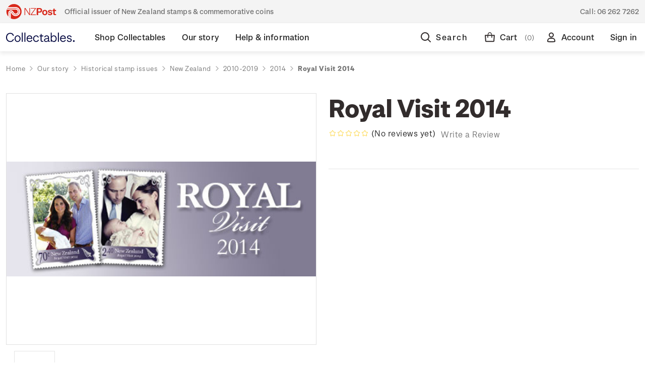

--- FILE ---
content_type: text/html; charset=UTF-8
request_url: https://collectables.nzpost.co.nz/royal-visit-2014/?setCurrencyId=125
body_size: 26767
content:





<!DOCTYPE html>
<html class="no-js" lang="en">
    <head>
        <title>Royal Visit 2014 - NZ Post Collectables</title>
        <link rel="dns-prefetch preconnect" href="https://cdn11.bigcommerce.com/s-364g6nmu99" crossorigin><link rel="dns-prefetch preconnect" href="https://fonts.googleapis.com/" crossorigin><link rel="dns-prefetch preconnect" href="https://fonts.gstatic.com/" crossorigin>
        <meta property="product:price:amount" content="0" /><meta property="product:price:currency" content="NZD" /><meta property="og:url" content="https://collectables.nzpost.co.nz/royal-visit-2014/" /><meta property="og:site_name" content="NZ Post Collectables" /><meta name="description" content=" The Royal Visit 2014 stamp issue was produced to celebrate the visit of the Duke and Duchess of Cambridge and their son Prince George to New Zealand. "><link rel='canonical' href='https://collectables.nzpost.co.nz/royal-visit-2014/' /><meta name='platform' content='bigcommerce.stencil' /><meta property="og:type" content="product" />
<meta property="og:title" content="Royal Visit 2014" />
<meta property="og:description" content=" The Royal Visit 2014 stamp issue was produced to celebrate the visit of the Duke and Duchess of Cambridge and their son Prince George to New Zealand. " />
<meta property="og:image" content="https://cdn11.bigcommerce.com/s-364g6nmu99/products/1821/images/1270/Royal-Visit-STAMPS_HEADER_IMAGE__71925.1602973482.386.513.jpg?c=1" />
<meta property="pinterest:richpins" content="disabled" />
        
         

        <link href="https://cdn11.bigcommerce.com/s-364g6nmu99/product_images/nzp-favicon.png?t&#x3D;1624485472" rel="shortcut icon">
        <meta name="viewport" content="width=device-width, initial-scale=1">

       <link rel="preload" imagesrcset="https://cdn11.bigcommerce.com/s-364g6nmu99/images/stencil/80w/products/1821/1270/Royal-Visit-STAMPS_HEADER_IMAGE__71925.1602973482.jpg?c=1 80w, https://cdn11.bigcommerce.com/s-364g6nmu99/images/stencil/160w/products/1821/1270/Royal-Visit-STAMPS_HEADER_IMAGE__71925.1602973482.jpg?c=1 160w, https://cdn11.bigcommerce.com/s-364g6nmu99/images/stencil/320w/products/1821/1270/Royal-Visit-STAMPS_HEADER_IMAGE__71925.1602973482.jpg?c=1 320w, https://cdn11.bigcommerce.com/s-364g6nmu99/images/stencil/640w/products/1821/1270/Royal-Visit-STAMPS_HEADER_IMAGE__71925.1602973482.jpg?c=1 640w, https://cdn11.bigcommerce.com/s-364g6nmu99/images/stencil/960w/products/1821/1270/Royal-Visit-STAMPS_HEADER_IMAGE__71925.1602973482.jpg?c=1 960w, https://cdn11.bigcommerce.com/s-364g6nmu99/images/stencil/1280w/products/1821/1270/Royal-Visit-STAMPS_HEADER_IMAGE__71925.1602973482.jpg?c=1 1280w, https://cdn11.bigcommerce.com/s-364g6nmu99/images/stencil/1920w/products/1821/1270/Royal-Visit-STAMPS_HEADER_IMAGE__71925.1602973482.jpg?c=1 1920w, https://cdn11.bigcommerce.com/s-364g6nmu99/images/stencil/2560w/products/1821/1270/Royal-Visit-STAMPS_HEADER_IMAGE__71925.1602973482.jpg?c=1 2560w" as="image"  imagesizes="500px">


        <script>
            document.documentElement.className = document.documentElement.className.replace('no-js', 'js');
        </script>

        <script>
    function browserSupportsAllFeatures() {
        return window.Promise
            && window.fetch
            && window.URL
            && window.URLSearchParams
            && window.WeakMap
            // object-fit support
            && ('objectFit' in document.documentElement.style);
    }

    function loadScript(src) {
        var js = document.createElement('script');
        js.src = src;
        js.onerror = function () {
            console.error('Failed to load polyfill script ' + src);
        };
        document.head.appendChild(js);
    }

    if (!browserSupportsAllFeatures()) {
        loadScript('https://cdn11.bigcommerce.com/s-364g6nmu99/stencil/9baf3430-d334-013e-b73a-32fe1a9facfb/e/a23a2770-d32f-013e-f8fc-3e73ab65dab6/dist/theme-bundle.polyfills.js');
    }
</script>

        <script>
            window.lazySizesConfig = window.lazySizesConfig || {};
            window.lazySizesConfig.loadMode = 1;
        </script>
        <script async src="https://cdn11.bigcommerce.com/s-364g6nmu99/stencil/9baf3430-d334-013e-b73a-32fe1a9facfb/e/a23a2770-d32f-013e-f8fc-3e73ab65dab6/dist/theme-bundle.head_async.js"></script>

        <script defer src="https://ajax.googleapis.com/ajax/libs/webfont/1.6.26/webfont.js"></script>
        
        <link href="https://fonts.googleapis.com/css?family=Montserrat:700,500,400%7CKarla:400&display=swap" rel="stylesheet">
        <link data-stencil-stylesheet href="https://cdn11.bigcommerce.com/s-364g6nmu99/stencil/9baf3430-d334-013e-b73a-32fe1a9facfb/e/a23a2770-d32f-013e-f8fc-3e73ab65dab6/css/theme-b327ea20-d334-013e-65a9-6e771e833a19.css" rel="stylesheet">

        <!-- Start Tracking Code for analytics_facebook -->

<script>
!function(f,b,e,v,n,t,s){if(f.fbq)return;n=f.fbq=function(){n.callMethod?n.callMethod.apply(n,arguments):n.queue.push(arguments)};if(!f._fbq)f._fbq=n;n.push=n;n.loaded=!0;n.version='2.0';n.queue=[];t=b.createElement(e);t.async=!0;t.src=v;s=b.getElementsByTagName(e)[0];s.parentNode.insertBefore(t,s)}(window,document,'script','https://connect.facebook.net/en_US/fbevents.js');

fbq('set', 'autoConfig', 'false', '471541677358931');
fbq('dataProcessingOptions', ['LDU'], 0, 0);
fbq('init', '471541677358931', {"external_id":"9eb355fb-c420-44aa-a6c3-715b9ce69365"});
fbq('set', 'agent', 'bigcommerce', '471541677358931');

function trackEvents() {
    var pathName = window.location.pathname;

    fbq('track', 'PageView', {}, "");

    // Search events start -- only fire if the shopper lands on the /search.php page
    if (pathName.indexOf('/search.php') === 0 && getUrlParameter('search_query')) {
        fbq('track', 'Search', {
            content_type: 'product_group',
            content_ids: [],
            search_string: getUrlParameter('search_query')
        });
    }
    // Search events end

    // Wishlist events start -- only fire if the shopper attempts to add an item to their wishlist
    if (pathName.indexOf('/wishlist.php') === 0 && getUrlParameter('added_product_id')) {
        fbq('track', 'AddToWishlist', {
            content_type: 'product_group',
            content_ids: []
        });
    }
    // Wishlist events end

    // Lead events start -- only fire if the shopper subscribes to newsletter
    if (pathName.indexOf('/subscribe.php') === 0 && getUrlParameter('result') === 'success') {
        fbq('track', 'Lead', {});
    }
    // Lead events end

    // Registration events start -- only fire if the shopper registers an account
    if (pathName.indexOf('/login.php') === 0 && getUrlParameter('action') === 'account_created') {
        fbq('track', 'CompleteRegistration', {}, "");
    }
    // Registration events end

    

    function getUrlParameter(name) {
        var cleanName = name.replace(/[\[]/, '\[').replace(/[\]]/, '\]');
        var regex = new RegExp('[\?&]' + cleanName + '=([^&#]*)');
        var results = regex.exec(window.location.search);
        return results === null ? '' : decodeURIComponent(results[1].replace(/\+/g, ' '));
    }
}

if (window.addEventListener) {
    window.addEventListener("load", trackEvents, false)
}
</script>
<noscript><img height="1" width="1" style="display:none" alt="null" src="https://www.facebook.com/tr?id=471541677358931&ev=PageView&noscript=1&a=plbigcommerce1.2&eid="/></noscript>

<!-- End Tracking Code for analytics_facebook -->

<!-- Start Tracking Code for analytics_googleanalytics4 -->

<script data-cfasync="false" src="https://cdn11.bigcommerce.com/shared/js/google_analytics4_bodl_subscribers-358423becf5d870b8b603a81de597c10f6bc7699.js" integrity="sha256-gtOfJ3Avc1pEE/hx6SKj/96cca7JvfqllWA9FTQJyfI=" crossorigin="anonymous"></script>
<script data-cfasync="false">
  (function () {
    window.dataLayer = window.dataLayer || [];

    function gtag(){
        dataLayer.push(arguments);
    }

    function initGA4(event) {
         function setupGtag() {
            function configureGtag() {
                gtag('js', new Date());
                gtag('set', 'developer_id.dMjk3Nj', true);
                gtag('config', 'G-EBC35WPZCE');
            }

            var script = document.createElement('script');

            script.src = 'https://www.googletagmanager.com/gtag/js?id=G-EBC35WPZCE';
            script.async = true;
            script.onload = configureGtag;

            document.head.appendChild(script);
        }

        setupGtag();

        if (typeof subscribeOnBodlEvents === 'function') {
            subscribeOnBodlEvents('G-EBC35WPZCE', false);
        }

        window.removeEventListener(event.type, initGA4);
    }

    

    var eventName = document.readyState === 'complete' ? 'consentScriptsLoaded' : 'DOMContentLoaded';
    window.addEventListener(eventName, initGA4, false);
  })()
</script>

<!-- End Tracking Code for analytics_googleanalytics4 -->

<!-- Start Tracking Code for analytics_siteverification -->

<meta name="google-site-verification" content="GxI-di79nNlfFMPInb2isU5BXfGOnPfKWZOjGXXaoYQ" />
<meta name="google-site-verification" content="4wAo6zRWaEgbCD6Gjei01MpLttKvNo-FkYYN5gEjyjA" />

<script>(function(d, w) {
    w.AddressFinderConfig = {
        key: "AUEGB4X37QPCFKVYLR9H",
        auWidgetOptions: {
            address_params: {
                au_paf: "1"
            }
        },
        nzWidgetOptions: {
            address_params: {
                delivered: "1"
            }
        }
    };
    w.addEventListener("DOMContentLoaded", function() {
        var s = d.createElement("script");
        s.src = "https://api.addressfinder.io/assets/bigcommerce/v2/boot.js";
        s.async = 1;
        d.body.appendChild(s);
    });
})(document, window);</script>

<!-- Google Tag Manager -->
<script>(function(w,d,s,l,i){w[l]=w[l]||[];w[l].push({'gtm.start':
new Date().getTime(),event:'gtm.js'});var f=d.getElementsByTagName(s)[0],
j=d.createElement(s),dl=l!='dataLayer'?'&l='+l:'';j.async=true;j.src=
'https://www.googletagmanager.com/gtm.js?id='+i+dl;f.parentNode.insertBefore(j,f);
})(window,document,'script','dataLayer','GTM-PGR22MS');</script>
<!-- End Google Tag Manager -->
<!-- Google Tag Manager (noscript) -->
<noscript><iframe src="https://www.googletagmanager.com/ns.html?id=GTM-PGR22MS"
height="0" width="0" style="display:none;visibility:hidden"></iframe></noscript>
<!-- End Google Tag Manager (noscript) -->

<!-- End Tracking Code for analytics_siteverification -->


<script src="https://www.google.com/recaptcha/api.js" async defer></script>
<script type="text/javascript">
var BCData = {"product_attributes":{"sku":null,"upc":null,"mpn":null,"gtin":null,"weight":null,"base":true,"image":null,"price":{"with_tax":{"formatted":"$0.00","value":0,"currency":"NZD"},"tax_label":"GST"},"stock":null,"instock":true,"stock_message":null,"purchasable":true,"purchasing_message":null,"call_for_price_message":null}};
</script>

<script defer src="https://www.googletagmanager.com/gtag/js?id=AW-11146362106"></script>
<script>
window.dataLayer = window.dataLayer || 11;
function gtag(){dataLayer.push(arguments);}
gtag('js', new Date());
gtag ('config', 'AW-11146362106');
gtag( 'set', 'developer_id.dMjk3Nj', true);
</script>
 <script data-cfasync="false" src="https://microapps.bigcommerce.com/bodl-events/1.9.4/index.js" integrity="sha256-Y0tDj1qsyiKBRibKllwV0ZJ1aFlGYaHHGl/oUFoXJ7Y=" nonce="" crossorigin="anonymous"></script>
 <script data-cfasync="false" nonce="">

 (function() {
    function decodeBase64(base64) {
       const text = atob(base64);
       const length = text.length;
       const bytes = new Uint8Array(length);
       for (let i = 0; i < length; i++) {
          bytes[i] = text.charCodeAt(i);
       }
       const decoder = new TextDecoder();
       return decoder.decode(bytes);
    }
    window.bodl = JSON.parse(decodeBase64("[base64]"));
 })()

 </script>

<script nonce="">
(function () {
    var xmlHttp = new XMLHttpRequest();

    xmlHttp.open('POST', 'https://bes.gcp.data.bigcommerce.com/nobot');
    xmlHttp.setRequestHeader('Content-Type', 'application/json');
    xmlHttp.send('{"store_id":"1001299917","timezone_offset":"13.0","timestamp":"2026-01-20T17:20:33.36502000Z","visit_id":"97d94135-9d8c-413f-8844-eeb930d064fc","channel_id":1}');
})();
</script>

        
        
        
    </head>
    <body class=" home our-story historical-stamp-issues new-zealand 2010-2019 2014 royal-visit-2014 " data-page-type="product">
        <svg data-src="https://cdn11.bigcommerce.com/s-364g6nmu99/stencil/9baf3430-d334-013e-b73a-32fe1a9facfb/e/a23a2770-d32f-013e-f8fc-3e73ab65dab6/img/icon-sprite.svg" class="icons-svg-sprite"></svg>


        <div class="dropdown dropdown--quickSearch" id="quickSearch" aria-hidden="true" data-prevent-quick-search-close>
            
<div class="quick-search">
    <div class="quick-search__wrapper">
        <div class="quick-search__form">
            <form class="form" onsubmit="return false" data-url="/search.php" data-quick-search-form>
                <fieldset class="form-fieldset">
                    <div class="form-field quick-search__input">
                        <label class="is-srOnly" for="nav-quick-search">Search</label>
                        <input class="form-input"
                            data-search-quick
                            name="nav-quick-search"
                            id="nav-quick-search"
                            data-error-message="Search field cannot be empty."
                            placeholder="I&#x27;m looking for..."
                            autocomplete="off"
                        >
                        <a  href="#" class="g-search-clear">
                            Clear
                        </a>
                        <svg class="icon quick-search__input__icon"><use xlink:href="#icon-nzp-icon-search"></use></svg>
                    </div>
                </fieldset>
            </form>
            <p role="status"
            aria-live="polite"
            class="aria-description--hidden"
            data-search-aria-message-predefined-text="product results for"
            ></p>
        </div>
        <div class="quick-search__close">
            <div class="quick-search__close__toggle">
                <svg class="icon"><use xlink:href="#icon-nzp-icon-cross"></use></svg>
            </div>
        </div>
    </div>
    <section class="quickSearchResults" data-bind="html: results"></section>
</div>        </div>
        <div class="top-gutter-wrapper">
    <div class="top-gutter">
        <div class="tag-line__tagline">
            <svg class="tag-line__tagline__icon"><use xlink:href="#icon-nzp-icon-logo-new"></use></svg>
           Official issuer of New Zealand stamps &amp; commemorative coins
        </div>
        <div class="tag-line__contact">
            Call: <a href="tel:06 262 7262">06 262 7262</a>
        </div>
    </div>
</div>        <header class="header" role="banner"> 
    <div class="header__container">
        <div class="header__columns">
            <a href="#" class="hamburger-toggle">
                <svg><use xlink:href="#icon-nzp-icon-hamburger"></use></svg>
                <span class="hamburger-toggleIcon">Toggle menu</span>
            </a>
            <div class="header__logo">
                <a href="https://collectables.nzpost.co.nz/" class="header__logo__link">
                    <svg class="icon"><use xlink:href="#icon-nzp-icon-logo-text-new"></use></svg>
                    <svg class="icon icon--mobile"><use xlink:href="#icon-nzp-icon-logo-icon-new"></use></svg>
                </a>            
            </div>
            <div class="header__nav">
                <nav>
                    
 <div class="sideDrawer">
    <div class="sideDrawer-header">
        <a href="https://collectables.nzpost.co.nz/" class="sideDrawer-logo__link">
            <svg class="icon"><use xlink:href="#icon-nzp-icon-logo-new-full"></use></svg>
        </a>   
    </div>
    <ul class="mainNav">
                <li class="mainNav__item mainNav__item--hasSubMenu ">
                    <div class="mainNav__item__wrap">
                        <a class="mainNav__item__link" href="https://collectables.nzpost.co.nz/shop-collectables/" aria-label="Shop Collectables">
                            <span class="mainNav__item__text">Shop Collectables</span>
                        </a>
                        <div class="mainNav__item__mobileToggle">
                            <svg class="icon"><use xlink:href="#icon-nzp-icon-chevron-down"></use></svg>
                        </div>
                    </div>
                        <div class="mainNav__subNav__wrapper">
    <div class="mainNav__subNav__container">
        <ul class="mainNav__subNav">
                        <li class="mainNav__subNav__item ">
                            <div class="mainNav__subNav__item__wrap">
                                <a class="mainNav__subNav__item__link" href="https://collectables.nzpost.co.nz/shop-collectables/sale/" aria-label="Sale">
                                    Sale
                                </a>
                            </div>
                        </li>
                        <li class="mainNav__subNav__item mainNav__subNav__item--hasSubMenu ">
                            <div class="mainNav__subNav__item__wrap">
                                <a class="mainNav__subNav__item__link" href="https://collectables.nzpost.co.nz/stamps/" aria-label="Stamps">
                                    Stamps
                                </a>
                                <div class="mainNav__subNav__item__mobileToggle">
                                    <svg class="icon"><use xlink:href="#icon-nzp-icon-chevron-down"></use></svg>
                                </div>
                            </div>
                            <ul class="dropDown">
                                    <li class="dropDown__item ">
                                        <a href="https://collectables.nzpost.co.nz/shop-collectables/stamps/stamp-issues/" aria-label="Stamp issues">
                                            Stamp issues
                                        </a>
                                    </li>
                                    <li class="dropDown__item ">
                                        <a href="https://collectables.nzpost.co.nz/shop-collectables/stamps/new-zealand-stamps/" aria-label="New Zealand stamps">
                                            New Zealand stamps
                                        </a>
                                    </li>
                                    <li class="dropDown__item ">
                                        <a href="https://collectables.nzpost.co.nz/personalised-stamps/" aria-label="Personalised stamps">
                                            Personalised stamps
                                        </a>
                                    </li>
                                    <li class="dropDown__item ">
                                        <a href="https://collectables.nzpost.co.nz/shop-collectables/stamps/ross-dependency-stamps/" aria-label="Ross Dependency stamps">
                                            Ross Dependency stamps
                                        </a>
                                    </li>
                                    <li class="dropDown__item ">
                                        <a href="https://collectables.nzpost.co.nz/shop-collectables/stamps/game-bird-habitat/" aria-label="Game Bird Habitat">
                                            Game Bird Habitat
                                        </a>
                                    </li>
                                    <li class="dropDown__item ">
                                        <a href="https://collectables.nzpost.co.nz/packs/" aria-label="Packs">
                                            Packs
                                        </a>
                                    </li>
                                    <li class="dropDown__item ">
                                        <a href="https://collectables.nzpost.co.nz/shop-collectables/other-products/stamp-accessories/" aria-label="Stamp accessories">
                                            Stamp accessories
                                        </a>
                                    </li>
                            </ul>
                        </li>
                        <li class="mainNav__subNav__item mainNav__subNav__item--hasSubMenu ">
                            <div class="mainNav__subNav__item__wrap">
                                <a class="mainNav__subNav__item__link" href="https://collectables.nzpost.co.nz/coins/" aria-label="Coins">
                                    Coins
                                </a>
                                <div class="mainNav__subNav__item__mobileToggle">
                                    <svg class="icon"><use xlink:href="#icon-nzp-icon-chevron-down"></use></svg>
                                </div>
                            </div>
                            <ul class="dropDown">
                                    <li class="dropDown__item ">
                                        <a href="https://collectables.nzpost.co.nz/shop-collectables/coins/coin-issues/" aria-label="Coin issues">
                                            Coin issues
                                        </a>
                                    </li>
                                    <li class="dropDown__item ">
                                        <a href="https://collectables.nzpost.co.nz/shop-collectables/coins/new-zealand-coins/" aria-label="New Zealand coins">
                                            New Zealand coins
                                        </a>
                                    </li>
                                    <li class="dropDown__item ">
                                        <a href="https://collectables.nzpost.co.nz/shop-collectables/coins/international-coins/" aria-label="International coins">
                                            International coins
                                        </a>
                                    </li>
                                    <li class="dropDown__item ">
                                        <a href="https://collectables.nzpost.co.nz/shop-collectables/coins/medallions/" aria-label="Medallions">
                                            Medallions
                                        </a>
                                    </li>
                                    <li class="dropDown__item ">
                                        <a href="https://collectables.nzpost.co.nz/shop-collectables/other-products/coin-accessories/" aria-label="Coin accessories">
                                            Coin accessories
                                        </a>
                                    </li>
                            </ul>
                        </li>
                        <li class="mainNav__subNav__item mainNav__subNav__item--hasSubMenu ">
                            <div class="mainNav__subNav__item__wrap">
                                <a class="mainNav__subNav__item__link" href="https://collectables.nzpost.co.nz/shop-collectables/gifts-collectables/" aria-label="Gifts &amp; Collectables">
                                    Gifts &amp; Collectables
                                </a>
                                <div class="mainNav__subNav__item__mobileToggle">
                                    <svg class="icon"><use xlink:href="#icon-nzp-icon-chevron-down"></use></svg>
                                </div>
                            </div>
                            <ul class="dropDown">
                                    <li class="dropDown__item ">
                                        <a href="https://collectables.nzpost.co.nz/shop-collectables/gifts-collectables/vintage-classics/" aria-label="Vintage classics">
                                            Vintage classics
                                        </a>
                                    </li>
                                    <li class="dropDown__item ">
                                        <a href="https://collectables.nzpost.co.nz/shop-collectables/gifts-collectables/retro-nature/" aria-label="Retro nature">
                                            Retro nature
                                        </a>
                                    </li>
                                    <li class="dropDown__item ">
                                        <a href="https://collectables.nzpost.co.nz/shop-collectables/gifts-collectables/modern-minimalism/" aria-label="Modern minimalism">
                                            Modern minimalism
                                        </a>
                                    </li>
                                    <li class="dropDown__item ">
                                        <a href="https://collectables.nzpost.co.nz/shop-collectables/gifts-collectables/art-prints/" aria-label="Art Prints">
                                            Art Prints
                                        </a>
                                    </li>
                                    <li class="dropDown__item ">
                                        <a href="https://collectables.nzpost.co.nz/shop-collectables/gifts-collectables/bags/" aria-label="Bags">
                                            Bags
                                        </a>
                                    </li>
                                    <li class="dropDown__item ">
                                        <a href="https://collectables.nzpost.co.nz/shop-collectables/gifts-collectables/Books/" aria-label="Books">
                                            Books
                                        </a>
                                    </li>
                                    <li class="dropDown__item ">
                                        <a href="https://collectables.nzpost.co.nz/shop-collectables/gifts-collectables/home-decor/" aria-label="Home Decor">
                                            Home Decor
                                        </a>
                                    </li>
                                    <li class="dropDown__item ">
                                        <a href="https://collectables.nzpost.co.nz/shop-collectables/gifts-collectables/homeware/" aria-label="Homeware">
                                            Homeware
                                        </a>
                                    </li>
                                    <li class="dropDown__item ">
                                        <a href="https://collectables.nzpost.co.nz/shop-collectables/gifts-collectables/jewellery-and-accessories/" aria-label="Jewellery and Accessories">
                                            Jewellery and Accessories
                                        </a>
                                    </li>
                                    <li class="dropDown__item ">
                                        <a href="https://collectables.nzpost.co.nz/shop-collectables/gifts-collectables/medallions/" aria-label="Medallions">
                                            Medallions
                                        </a>
                                    </li>
                                    <li class="dropDown__item ">
                                        <a href="https://collectables.nzpost.co.nz/shop-collectables/gifts-collectables/new-category/" aria-label="Other">
                                            Other
                                        </a>
                                    </li>
                                    <li class="dropDown__item ">
                                        <a href="https://collectables.nzpost.co.nz/shop-collectables/gifts-collectables/pins/" aria-label="Pins">
                                            Pins
                                        </a>
                                    </li>
                                    <li class="dropDown__item ">
                                        <a href="https://collectables.nzpost.co.nz/shop-collectables/gifts-collectables/stationery/" aria-label="Stationery">
                                            Stationery
                                        </a>
                                    </li>
                                    <li class="dropDown__item ">
                                        <a href="https://collectables.nzpost.co.nz/shop-collectables/gifts-collectables/stickers/" aria-label="Stickers">
                                            Stickers
                                        </a>
                                    </li>
                                    <li class="dropDown__item ">
                                        <a href="https://collectables.nzpost.co.nz/shop-collectables/gifts-collectables/tea-towels/" aria-label="Tea Towels">
                                            Tea Towels
                                        </a>
                                    </li>
                                    <li class="dropDown__item ">
                                        <a href="https://collectables.nzpost.co.nz/shop-collectables/gifts-collectables/toys/" aria-label="Toys">
                                            Toys
                                        </a>
                                    </li>
                                    <li class="dropDown__item ">
                                        <a href="https://collectables.nzpost.co.nz/shop-collectables/gifts-collectables/wrapping-paper-and-cards/" aria-label="Wrapping Paper and Cards">
                                            Wrapping Paper and Cards
                                        </a>
                                    </li>
                            </ul>
                        </li>
                        <li class="mainNav__subNav__item mainNav__subNav__item--hasSubMenu ">
                            <div class="mainNav__subNav__item__wrap">
                                <a class="mainNav__subNav__item__link" href="https://collectables.nzpost.co.nz/collections/" aria-label="Collections">
                                    Collections
                                </a>
                                <div class="mainNav__subNav__item__mobileToggle">
                                    <svg class="icon"><use xlink:href="#icon-nzp-icon-chevron-down"></use></svg>
                                </div>
                            </div>
                            <ul class="dropDown">
                                    <li class="dropDown__item ">
                                        <a href="https://collectables.nzpost.co.nz/shop-collectables/collections/5oz-silver-proof-coins/" aria-label="5oz silver proof coins">
                                            5oz silver proof coins
                                        </a>
                                    </li>
                                    <li class="dropDown__item ">
                                        <a href="https://collectables.nzpost.co.nz/shop-collectables/collections/all-blacks-and-black-ferns/" aria-label="All Blacks and Black Ferns">
                                            All Blacks and Black Ferns
                                        </a>
                                    </li>
                                    <li class="dropDown__item ">
                                        <a href="https://collectables.nzpost.co.nz/shop-collectables/collections/hairy-maclary-and-friends/" aria-label="Hairy Maclary and Friends">
                                            Hairy Maclary and Friends
                                        </a>
                                    </li>
                                    <li class="dropDown__item ">
                                        <a href="https://collectables.nzpost.co.nz/shop-collectables/collections/annual-coins/" aria-label="Annual coins">
                                            Annual coins
                                        </a>
                                    </li>
                                    <li class="dropDown__item ">
                                        <a href="https://collectables.nzpost.co.nz/shop-collectables/collections/historical-pins/" aria-label="Historical Pins">
                                            Historical Pins
                                        </a>
                                    </li>
                                    <li class="dropDown__item ">
                                        <a href="https://collectables.nzpost.co.nz/shop-collectables/collections/1970-enid-hunter-butterflies/" aria-label="1970 Enid Hunter Butterflies">
                                            1970 Enid Hunter Butterflies
                                        </a>
                                    </li>
                                    <li class="dropDown__item ">
                                        <a href="https://collectables.nzpost.co.nz/shop-collectables/collections/chinese-new-year/" aria-label="Chinese New Year">
                                            Chinese New Year
                                        </a>
                                    </li>
                                    <li class="dropDown__item ">
                                        <a href="https://collectables.nzpost.co.nz/shop-collectables/collections/the-lord-of-the-rings/" aria-label="The Lord of the Rings">
                                            The Lord of the Rings
                                        </a>
                                    </li>
                                    <li class="dropDown__item ">
                                        <a href="https://collectables.nzpost.co.nz/shop-collectables/collections/hobbit-bu-coins/" aria-label="Hobbit BU Coins">
                                            Hobbit BU Coins
                                        </a>
                                    </li>
                                    <li class="dropDown__item ">
                                        <a href="https://collectables.nzpost.co.nz/blackferns" aria-label="Black Ferns">
                                            Black Ferns
                                        </a>
                                    </li>
                                    <li class="dropDown__item ">
                                        <a href="https://collectables.nzpost.co.nz/shop-collectables/collections/kiwi-coins/" aria-label="Kiwi coins">
                                            Kiwi coins
                                        </a>
                                    </li>
                                    <li class="dropDown__item ">
                                        <a href="https://collectables.nzpost.co.nz/shop-collectables/collections/maori-stories/" aria-label="Māori stories">
                                            Māori stories
                                        </a>
                                    </li>
                                    <li class="dropDown__item ">
                                        <a href="https://collectables.nzpost.co.nz/shop-collectables/collections/proof-currency-sets/" aria-label="Proof currency sets">
                                            Proof currency sets
                                        </a>
                                    </li>
                            </ul>
                        </li>
        </ul>
    </div>
</div>                </li>
                <li class="mainNav__item mainNav__item--hasSubMenu  mainNav__item--active ">
                    <div class="mainNav__item__wrap">
                        <a class="mainNav__item__link" href="https://collectables.nzpost.co.nz/our-story/" aria-label="Our story">
                            <span class="mainNav__item__text">Our story</span>
                        </a>
                        <div class="mainNav__item__mobileToggle">
                            <svg class="icon"><use xlink:href="#icon-nzp-icon-chevron-down"></use></svg>
                        </div>
                    </div>
                        <div class="mainNav__subNav__wrapper">
    <div class="mainNav__subNav__container">
        <ul class="mainNav__subNav">
                        <li class="mainNav__subNav__item mainNav__subNav__item--hasSubMenu  mainNav__subNav__item--active ">
                            <div class="mainNav__subNav__item__wrap">
                                <a class="mainNav__subNav__item__link" href="https://collectables.nzpost.co.nz/our-story/historical-stamp-issues/" aria-label="Historical stamp issues">
                                    Historical stamp issues
                                </a>
                                <div class="mainNav__subNav__item__mobileToggle">
                                    <svg class="icon"><use xlink:href="#icon-nzp-icon-chevron-down"></use></svg>
                                </div>
                            </div>
                            <ul class="dropDown">
                                    <li class="dropDown__item  dropDown__item--active ">
                                        <a href="https://collectables.nzpost.co.nz/new-zealand/" aria-label="New Zealand">
                                            New Zealand
                                        </a>
                                    </li>
                                    <li class="dropDown__item ">
                                        <a href="https://collectables.nzpost.co.nz/niue/" aria-label="Niue">
                                            Niue
                                        </a>
                                    </li>
                                    <li class="dropDown__item ">
                                        <a href="https://collectables.nzpost.co.nz/tokelau/" aria-label="Tokelau">
                                            Tokelau
                                        </a>
                                    </li>
                            </ul>
                        </li>
                        <li class="mainNav__subNav__item mainNav__subNav__item--hasSubMenu ">
                            <div class="mainNav__subNav__item__wrap">
                                <a class="mainNav__subNav__item__link" href="https://collectables.nzpost.co.nz/our-story/historical-coin-issues/" aria-label="Historical coin issues">
                                    Historical coin issues
                                </a>
                                <div class="mainNav__subNav__item__mobileToggle">
                                    <svg class="icon"><use xlink:href="#icon-nzp-icon-chevron-down"></use></svg>
                                </div>
                            </div>
                            <ul class="dropDown">
                                    <li class="dropDown__item ">
                                        <a href="https://collectables.nzpost.co.nz/our-story/historical-coin-issues/2002/" aria-label="2002">
                                            2002
                                        </a>
                                    </li>
                                    <li class="dropDown__item ">
                                        <a href="https://collectables.nzpost.co.nz/our-story/historical-coin-issues/2003/" aria-label="2003">
                                            2003
                                        </a>
                                    </li>
                                    <li class="dropDown__item ">
                                        <a href="https://collectables.nzpost.co.nz/our-story/historical-coin-issues/2004/" aria-label="2004">
                                            2004
                                        </a>
                                    </li>
                                    <li class="dropDown__item ">
                                        <a href="https://collectables.nzpost.co.nz/our-story/historical-coin-issues/2005/" aria-label="2005">
                                            2005
                                        </a>
                                    </li>
                                    <li class="dropDown__item ">
                                        <a href="https://collectables.nzpost.co.nz/our-story/historical-coin-issues/2006/" aria-label="2006">
                                            2006
                                        </a>
                                    </li>
                                    <li class="dropDown__item ">
                                        <a href="https://collectables.nzpost.co.nz/our-story/historical-coin-issues/2007/" aria-label="2007">
                                            2007
                                        </a>
                                    </li>
                                    <li class="dropDown__item ">
                                        <a href="https://collectables.nzpost.co.nz/our-story/historical-coin-issues/2008/" aria-label="2008">
                                            2008
                                        </a>
                                    </li>
                                    <li class="dropDown__item ">
                                        <a href="https://collectables.nzpost.co.nz/our-story/historical-coin-issues/2009/" aria-label="2009">
                                            2009
                                        </a>
                                    </li>
                                    <li class="dropDown__item ">
                                        <a href="https://collectables.nzpost.co.nz/our-story/historical-coin-issues/2010/" aria-label="2010">
                                            2010
                                        </a>
                                    </li>
                                    <li class="dropDown__item ">
                                        <a href="https://collectables.nzpost.co.nz/our-story/historical-coin-issues/2011/" aria-label="2011">
                                            2011
                                        </a>
                                    </li>
                                    <li class="dropDown__item ">
                                        <a href="https://collectables.nzpost.co.nz/our-story/historical-coin-issues/2012/" aria-label="2012">
                                            2012
                                        </a>
                                    </li>
                                    <li class="dropDown__item ">
                                        <a href="https://collectables.nzpost.co.nz/our-story/historical-coin-issues/2013/" aria-label="2013">
                                            2013
                                        </a>
                                    </li>
                                    <li class="dropDown__item ">
                                        <a href="https://collectables.nzpost.co.nz/our-story/historical-coin-issues/2014/" aria-label="2014">
                                            2014
                                        </a>
                                    </li>
                                    <li class="dropDown__item ">
                                        <a href="https://collectables.nzpost.co.nz/our-story/historical-coin-issues/2016/" aria-label="2016">
                                            2016
                                        </a>
                                    </li>
                                    <li class="dropDown__item ">
                                        <a href="https://collectables.nzpost.co.nz/our-story/historical-coin-issues/2017/" aria-label="2017">
                                            2017
                                        </a>
                                    </li>
                            </ul>
                        </li>
                <li class="mainNav__subNav__item mainNav__subNav__item--hasSubMenu ">
                    <div class="mainNav__subNav__item__wrap">
                        <a class="mainNav__subNav__item__link" href="/about-stamps/" aria-label="About Stamps">
                            About Stamps
                        </a>
                        <div class="mainNav__subNav__item__mobileToggle">
                            <svg class="icon"><use xlink:href="#icon-nzp-icon-chevron-down"></use></svg>
                        </div>
                    </div>
                    <ul class="dropDown">
                            <li class="dropDown__item ">
                                <a href="/focus-magazines/" aria-label="Focus Magazines">
                                    Focus Magazines
                                </a>
                            </li>
                            <li class="dropDown__item ">
                                <a href="/stamp-bulletins/" aria-label="Stamp Bulletins">
                                    Stamp Bulletins
                                </a>
                            </li>
                            <li class="dropDown__item ">
                                <a href="/the-history-of-philately/" aria-label="The History of Philately">
                                    The History of Philately
                                </a>
                            </li>
                            <li class="dropDown__item ">
                                <a href="/history-of-new-zealand-stamps/" aria-label="History of New Zealand Stamps">
                                    History of New Zealand Stamps
                                </a>
                            </li>
                            <li class="dropDown__item ">
                                <a href="/stamp-production/" aria-label="Stamp production">
                                    Stamp production
                                </a>
                            </li>
                            <li class="dropDown__item ">
                                <a href="/stamp-collecting/" aria-label="Stamp Collecting">
                                    Stamp Collecting
                                </a>
                            </li>
                            <li class="dropDown__item ">
                                <a href="/inherited-collections/" aria-label="Inherited Collections">
                                    Inherited Collections
                                </a>
                            </li>
                            <li class="dropDown__item ">
                                <a href="/stamp-terms/" aria-label="Stamp Terms">
                                    Stamp Terms
                                </a>
                            </li>
                            <li class="dropDown__item ">
                                <a href="/useful-links/" aria-label="Useful Links">
                                    Useful Links
                                </a>
                            </li>
                            <li class="dropDown__item ">
                                <a href="/stamp-collecting-with-new-zealand-post/" aria-label="Stamp collecting with NZ Post">
                                    Stamp collecting with NZ Post
                                </a>
                            </li>
                            <li class="dropDown__item ">
                                <a href="/stamp-clubs/" aria-label="Stamp Clubs">
                                    Stamp Clubs
                                </a>
                            </li>
                            <li class="dropDown__item ">
                                <a href="/stamp-events/" aria-label="Stamp Events">
                                    Stamp Events
                                </a>
                            </li>
                    </ul>
                </li>
                <li class="mainNav__subNav__item mainNav__subNav__item--hasSubMenu ">
                    <div class="mainNav__subNav__item__wrap">
                        <a class="mainNav__subNav__item__link" href="/about-coins/" aria-label="About Coins">
                            About Coins
                        </a>
                        <div class="mainNav__subNav__item__mobileToggle">
                            <svg class="icon"><use xlink:href="#icon-nzp-icon-chevron-down"></use></svg>
                        </div>
                    </div>
                    <ul class="dropDown">
                        <li class="dropDown__item">
                            <a href="/about-new-zealand-currency/" aria-label="About New Zealand Currency">
                                About New Zealand Currency
                            </a>
                        </li>           
                        <li class="dropDown__item ">
                            <a href="/partnership-with-the-reserve-bank/" aria-label="Partnership with the Reserve bank">
                                Partnership with the Reserve bank
                            </a>
                        </li>
                    </ul>
                </li>
        </ul>
    </div>
</div>                </li>

                    <li class="mainNav__item mainNav__item--hasSubMenu ">
                        <div class="mainNav__item__wrap">
                            <a class="mainNav__item__link" href="https://collectables.nzpost.co.nz/help-information/" aria-label="Help &amp; information">
                                <span class="mainNav__item__text">Help &amp; information</span>
                            </a>
                            <div class="mainNav__item__mobileToggle">
                                <svg class="icon"><use xlink:href="#icon-nzp-icon-chevron-down"></use></svg>
                            </div>
                        </div>
                        <div class="mainNav__subNav__wrapper">
    <div class="mainNav__subNav__container">
        <ul class="mainNav__subNav">
                        <li class="mainNav__subNav__item ">
                            <div class="mainNav__subNav__item__wrap">
                                <a class="mainNav__subNav__item__link" href="https://collectables.nzpost.co.nz/search/" aria-label="Search">
                                    Search
                                </a>
                            </div>
                        </li>
                        <li class="mainNav__subNav__item mainNav__subNav__item--hasSubMenu ">
                            <div class="mainNav__subNav__item__wrap">
                                <a class="mainNav__subNav__item__link" href="https://collectables.nzpost.co.nz/contact-and-support/" aria-label="Contact &amp; support">
                                    Contact &amp; support
                                </a>
                                <div class="mainNav__subNav__item__mobileToggle">
                                    <svg class="icon"><use xlink:href="#icon-nzp-icon-chevron-down"></use></svg>
                                </div>
                            </div>
                            <ul class="dropDown">
                                    <li class="dropDown__item ">
                                        <a href="https://collectables.nzpost.co.nz/terms-conditions/" aria-label="Terms &amp; conditions">
                                            Terms &amp; conditions
                                        </a>
                                    </li>
                                    <li class="dropDown__item ">
                                        <a href="https://collectables.nzpost.co.nz/technical-difficulties/" aria-label="Technical difficulties">
                                            Technical difficulties
                                        </a>
                                    </li>
                                    <li class="dropDown__item ">
                                        <a href="https://collectables.nzpost.co.nz/contact-list/" aria-label="Contact list">
                                            Contact list
                                        </a>
                                    </li>
                                    <li class="dropDown__item ">
                                        <a href="https://collectables.nzpost.co.nz/store-locator/" aria-label="Store locator">
                                            Store locator
                                        </a>
                                    </li>
                            </ul>
                        </li>
                        <li class="mainNav__subNav__item mainNav__subNav__item--hasSubMenu ">
                            <div class="mainNav__subNav__item__wrap">
                                <a class="mainNav__subNav__item__link" href="https://collectables.nzpost.co.nz/account-information/" aria-label="Account information">
                                    Account information
                                </a>
                                <div class="mainNav__subNav__item__mobileToggle">
                                    <svg class="icon"><use xlink:href="#icon-nzp-icon-chevron-down"></use></svg>
                                </div>
                            </div>
                            <ul class="dropDown">
                                    <li class="dropDown__item ">
                                        <a href="https://collectables.nzpost.co.nz/about-kiwi-collector-rewards/" aria-label="About Kiwi Collector rewards">
                                            About Kiwi Collector rewards
                                        </a>
                                    </li>
                                    <li class="dropDown__item ">
                                        <a href="https://collectables.nzpost.co.nz/standing-orders/" aria-label="Standing orders">
                                            Standing orders
                                        </a>
                                    </li>
                            </ul>
                        </li>
                        <li class="mainNav__subNav__item mainNav__subNav__item--hasSubMenu ">
                            <div class="mainNav__subNav__item__wrap">
                                <a class="mainNav__subNav__item__link" href="https://collectables.nzpost.co.nz/purchase-information/" aria-label="Purchase information">
                                    Purchase information
                                </a>
                                <div class="mainNav__subNav__item__mobileToggle">
                                    <svg class="icon"><use xlink:href="#icon-nzp-icon-chevron-down"></use></svg>
                                </div>
                            </div>
                            <ul class="dropDown">
                                    <li class="dropDown__item ">
                                        <a href="https://collectables.nzpost.co.nz/payment-types/" aria-label="Payment types">
                                            Payment types
                                        </a>
                                    </li>
                                    <li class="dropDown__item ">
                                        <a href="https://collectables.nzpost.co.nz/shipping-returns/" aria-label="Shipping &amp; returns">
                                            Shipping &amp; returns
                                        </a>
                                    </li>
                                    <li class="dropDown__item ">
                                        <a href="https://collectables.nzpost.co.nz/purchasing-terms-and-conditions/" aria-label="Purchasing terms &amp; conditions">
                                            Purchasing terms &amp; conditions
                                        </a>
                                    </li>
                            </ul>
                        </li>
                        <li class="mainNav__subNav__item ">
                            <div class="mainNav__subNav__item__wrap">
                                <a class="mainNav__subNav__item__link" href="https://collectables.nzpost.co.nz/media-releases/" aria-label="Media Releases">
                                    Media Releases
                                </a>
                            </div>
                        </li>
                        <li class="mainNav__subNav__item mainNav__subNav__item--hasSubMenu ">
                            <div class="mainNav__subNav__item__wrap">
                                <a class="mainNav__subNav__item__link" href="https://collectables.nzpost.co.nz/frequently-asked-questions/" aria-label="FAQ">
                                    FAQ
                                </a>
                                <div class="mainNav__subNav__item__mobileToggle">
                                    <svg class="icon"><use xlink:href="#icon-nzp-icon-chevron-down"></use></svg>
                                </div>
                            </div>
                            <ul class="dropDown">
                                    <li class="dropDown__item ">
                                        <a href="https://collectables.nzpost.co.nz/3d-secure/" aria-label="3D Secure">
                                            3D Secure
                                        </a>
                                    </li>
                                    <li class="dropDown__item ">
                                        <a href="https://collectables.nzpost.co.nz/digitalstamps/" aria-label="Digital Stamps">
                                            Digital Stamps
                                        </a>
                                    </li>
                                    <li class="dropDown__item ">
                                        <a href="https://collectables.nzpost.co.nz/faq-digital-stamps/" aria-label="FAQ - Digital Stamps">
                                            FAQ - Digital Stamps
                                        </a>
                                    </li>
                                    <li class="dropDown__item ">
                                        <a href="https://collectables.nzpost.co.nz/pci" aria-label="Important notice: changes to credit card payment methods ">
                                            Important notice: changes to credit card payment methods 
                                        </a>
                                    </li>
                                    <li class="dropDown__item ">
                                        <a href="https://collectables.nzpost.co.nz/official-effigy-of-king-charles-iii-for-new-zealand-coins/" aria-label="Official Effigy of King Charles III for New Zealand Coins">
                                            Official Effigy of King Charles III for New Zealand Coins
                                        </a>
                                    </li>
                                    <li class="dropDown__item ">
                                        <a href="https://collectables.nzpost.co.nz/terms-and-conditions-dark-sky-project-prize-draw/" aria-label="Terms and Conditions - Dark Sky Project Prize Draw">
                                            Terms and Conditions - Dark Sky Project Prize Draw
                                        </a>
                                    </li>
                                    <li class="dropDown__item ">
                                        <a href="https://collectables.nzpost.co.nz/nz-post-collectables-survey-2024-terms-and-conditions/" aria-label="NZ Post Collectables Survey 2024 Terms and Conditions">
                                            NZ Post Collectables Survey 2024 Terms and Conditions
                                        </a>
                                    </li>
                                    <li class="dropDown__item ">
                                        <a href="https://collectables.nzpost.co.nz/stand-questions-and-answers/" aria-label="Stand questions and answers">
                                            Stand questions and answers
                                        </a>
                                    </li>
                                    <li class="dropDown__item ">
                                        <a href="https://collectables.nzpost.co.nz/2018-australian-goods-and-services-tax-gst-changes/" aria-label="2018 Australian Goods and Services Tax (GST) Changes">
                                            2018 Australian Goods and Services Tax (GST) Changes
                                        </a>
                                    </li>
                            </ul>
                        </li>
        </ul>
    </div>
</div>                    </li>
    </ul>
    <div class="sideDrawer-secondaryNav">
        <hr>
        <ul class="secondaryNav">
    <li class="secondaryNav__item">
        <button class="secondaryNav__item__quicksearch"
            type="button"
            id="quick-search-expand"
            data-search="quickSearch"
            aria-controls="quickSearch"
            aria-label="Search"
        >
            <svg class="secondaryNav__icon"><use xlink:href="#icon-nzp-icon-search"></use></svg>
            <div class="secondaryNav__item__text">
                Search
            </div>
        </button>
    </li>
    <li class="secondaryNav__item navUser-item--cart ">
        <span class="secondaryNav__item__link"
        data-cart-preview
        aria-label="Cart">
            <svg class="secondaryNav__icon"><use xlink:href="#icon-nzp-icon-bag"></use></svg>
            <div class="secondaryNav__item__text">
                <span class="text">Cart</span>
                <sup class="cart-quantity countPill cartlink__qty" arialabel="1 item in cart"></sup>
            </div>
        </span>
       
    </li>
    <li class="secondaryNav__item">
        <a href="/account.php"
            aria-label="Account"
            class="secondaryNav__item__link"
        >
            <svg class="secondaryNav__icon"><use xlink:href="#icon-nzp-icon-profile"></use></svg>
            <div class="secondaryNav__item__text">
                Account
            </div>
        </a>
    </li>
    <li class="secondaryNav__item ">
            <a href="/login.php"
            aria-label="Sign in"
            class="secondaryNav__item__link"
            >
                Sign in
            </a>
    </li>
</ul>    </div>
</div>
<div class="sideDrawer__overlay"></div>                </nav>
            </div>
            <div class="header__secondaryNav">
                <nav>
                    <ul class="secondaryNav">
    <li class="secondaryNav__item">
        <button class="secondaryNav__item__quicksearch"
            type="button"
            id="quick-search-expand"
            data-search="quickSearch"
            aria-controls="quickSearch"
            aria-label="Search"
        >
            <svg class="secondaryNav__icon"><use xlink:href="#icon-nzp-icon-search"></use></svg>
            <div class="secondaryNav__item__text">
                Search
            </div>
        </button>
    </li>
    <li class="secondaryNav__item navUser-item--cart is-desktop">
        <span class="secondaryNav__item__link"
        data-cart-preview
        aria-label="Cart">
            <svg class="secondaryNav__icon"><use xlink:href="#icon-nzp-icon-bag"></use></svg>
            <div class="secondaryNav__item__text">
                <span class="text">Cart</span>
                <sup class="cart-quantity countPill cartlink__qty" arialabel="1 item in cart"></sup>
            </div>
        </span>
        <div class="dropdown-menu" id="cart-preview-dropdown" data-dropdown-content aria-hidden="true"></div>
    </li>
    <li class="secondaryNav__item">
        <a href="/account.php"
            aria-label="Account"
            class="secondaryNav__item__link"
        >
            <svg class="secondaryNav__icon"><use xlink:href="#icon-nzp-icon-profile"></use></svg>
            <div class="secondaryNav__item__text">
                Account
            </div>
        </a>
    </li>
    <li class="secondaryNav__item ">
            <a href="/login.php"
            aria-label="Sign in"
            class="secondaryNav__item__link"
            >
                Sign in
            </a>
    </li>
</ul>                </nav>
            </div>
        </div>
    </div>
</header>
        

<div class="body" id='main-content' data-currency-code="NZD">
     

    
    <div class="g-container">
        <div class="row">
            <nav class="breadcrumb-container" aria-label="Breadcrumb">
    <ol class="breadcrumbs" itemscope itemtype="http://schema.org/BreadcrumbList">
                <li class="breadcrumb " itemprop="itemListElement" itemscope itemtype="http://schema.org/ListItem">
                    <a class="breadcrumb-label"
                    itemprop="item"
                    href="https://collectables.nzpost.co.nz/"
                    
                    >
                        <span itemprop="name">Home</span>
                    </a>
                    <svg class="icon"><use xlink:href="#icon-nzp-icon-chevron-right"></use></svg>
                    <meta itemprop="position" content="1" />
                </li>
                <li class="breadcrumb " itemprop="itemListElement" itemscope itemtype="http://schema.org/ListItem">
                    <a class="breadcrumb-label"
                    itemprop="item"
                    href="https://collectables.nzpost.co.nz/our-story/"
                    
                    >
                        <span itemprop="name">Our story</span>
                    </a>
                    <svg class="icon"><use xlink:href="#icon-nzp-icon-chevron-right"></use></svg>
                    <meta itemprop="position" content="2" />
                </li>
                <li class="breadcrumb " itemprop="itemListElement" itemscope itemtype="http://schema.org/ListItem">
                    <a class="breadcrumb-label"
                    itemprop="item"
                    href="https://collectables.nzpost.co.nz/our-story/historical-stamp-issues/"
                    
                    >
                        <span itemprop="name">Historical stamp issues</span>
                    </a>
                    <svg class="icon"><use xlink:href="#icon-nzp-icon-chevron-right"></use></svg>
                    <meta itemprop="position" content="3" />
                </li>
                <li class="breadcrumb " itemprop="itemListElement" itemscope itemtype="http://schema.org/ListItem">
                    <a class="breadcrumb-label"
                    itemprop="item"
                    href="https://collectables.nzpost.co.nz/new-zealand/"
                    
                    >
                        <span itemprop="name">New Zealand</span>
                    </a>
                    <svg class="icon"><use xlink:href="#icon-nzp-icon-chevron-right"></use></svg>
                    <meta itemprop="position" content="4" />
                </li>
                <li class="breadcrumb " itemprop="itemListElement" itemscope itemtype="http://schema.org/ListItem">
                    <a class="breadcrumb-label"
                    itemprop="item"
                    href="https://collectables.nzpost.co.nz/new-zealand/2010-2019/"
                    
                    >
                        <span itemprop="name">2010-2019</span>
                    </a>
                    <svg class="icon"><use xlink:href="#icon-nzp-icon-chevron-right"></use></svg>
                    <meta itemprop="position" content="5" />
                </li>
                <li class="breadcrumb " itemprop="itemListElement" itemscope itemtype="http://schema.org/ListItem">
                    <a class="breadcrumb-label"
                    itemprop="item"
                    href="https://collectables.nzpost.co.nz/new-zealand/2010-2019/2014/"
                    
                    >
                        <span itemprop="name">2014</span>
                    </a>
                    <svg class="icon"><use xlink:href="#icon-nzp-icon-chevron-right"></use></svg>
                    <meta itemprop="position" content="6" />
                </li>
                <li class="breadcrumb is-active" itemprop="itemListElement" itemscope itemtype="http://schema.org/ListItem">
                    <a class="breadcrumb-label"
                    itemprop="item"
                    href="https://collectables.nzpost.co.nz/royal-visit-2014/"
                    aria-current="page"
                    >
                        <span itemprop="name">Royal Visit 2014</span>
                    </a>
                    <svg class="icon"><use xlink:href="#icon-nzp-icon-chevron-right"></use></svg>
                    <meta itemprop="position" content="7" />
                </li>
    </ol>
</nav>
        </div>
    </div>


    <div itemscope itemtype="http://schema.org/Product">
        <div class="productView" >
    <div class="row">
        <div class="productView-details-container col-lg-6">
            <section class="productView-details product-data">
                <div class="productView-product">
                    <h1 class="productView-title" itemprop="name">Royal Visit 2014</h1>
                    <div class="productView-price"  >
                            
        <div class="price-section price-section--withTax rrp-price--withTax" style="display: none;">
            MSRP:
            <span data-product-rrp-with-tax class="price price--rrp">
                
            </span>
        </div>
        <div class="price-section price-section--withTax non-sale-price--withTax" style="display: none;">
            Was:
            <span data-product-non-sale-price-with-tax class="price price--non-sale">
                
            </span>
        </div>
        <div class="price-section price-section--withTax" itemprop="offers" itemscope itemtype="http://schema.org/Offer">
            <span class="price-label" >
                
            </span>
            <span class="price-now-label" style="display: none;">
                Now:
            </span>
            <span data-product-price-with-tax data-price-original-value=""" class="price price--withTax">$0.00</span>
                <meta itemprop="availability" itemtype="http://schema.org/ItemAvailability" 
                	content="http://schema.org/InStock">
                <meta itemprop="itemCondition" itemtype="http://schema.org/OfferItemCondition" content="http://schema.org/Condition">
                <meta itemprop="priceCurrency" content="NZD">
                <meta itemprop="url" content="https://collectables.nzpost.co.nz/royal-visit-2014/">
                <div itemprop="priceSpecification" itemscope itemtype="http://schema.org/PriceSpecification">
                    <meta itemprop="price" content="0">
                    <meta itemprop="priceCurrency" content="NZD">
                    <meta itemprop="valueAddedTaxIncluded" content="true">
                </div>
        </div>
         <div class="price-section price-section--saving price" style="display: none;">
                <span class="price">(You save</span>
                <span data-product-price-saved class="price price--saving">
                    
                </span>
                <span class="price">)</span>
         </div>
                    </div>
                    <div data-content-region="product_below_price"></div>
                    <div class="productView-rating" >
                            <span class="productView-ratingWrapper"
                                title="Product rating is 0 of 5"
                                tabindex="0"
                            >
                                        <span class="icon icon--ratingEmpty">
            <svg>
                <use xlink:href="#icon-star" />
            </svg>
        </span>
        <span class="icon icon--ratingEmpty">
            <svg>
                <use xlink:href="#icon-star" />
            </svg>
        </span>
        <span class="icon icon--ratingEmpty">
            <svg>
                <use xlink:href="#icon-star" />
            </svg>
        </span>
        <span class="icon icon--ratingEmpty">
            <svg>
                <use xlink:href="#icon-star" />
            </svg>
        </span>
        <span class="icon icon--ratingEmpty">
            <svg>
                <use xlink:href="#icon-star" />
            </svg>
        </span>
                            </span>
                                <span>(No reviews yet)</span>
                            <a href="https://collectables.nzpost.co.nz/royal-visit-2014/"
                            class="productView-reviewLink productView-reviewLink--new"
                            data-reveal-id="modal-review-form"
                            role="button"
                            >
                            Write a Review
                            </a>
                            <div id="modal-review-form" class="modal" data-reveal>
    
    
    
    
    <div class="modal-header">
        <h2 class="modal-header-title">Write a Review</h2>
        <button class="modal-close"
        type="button"
        title="Close"
        
>
    <span class="aria-description--hidden">Close</span>
    <span aria-hidden="true">&#215;</span>
</button>
    </div>
    <div class="modal-body">
        <div class="writeReview-productDetails">
            <div class="writeReview-productImage-container">
                <img src="https://cdn11.bigcommerce.com/s-364g6nmu99/images/stencil/500x500/products/1821/1270/Royal-Visit-STAMPS_HEADER_IMAGE__71925.1602973482.jpg?c=1" alt="Royal Visit 2014"  title="Royal Visit 2014"  data-sizes="auto"
    srcset="https://cdn11.bigcommerce.com/s-364g6nmu99/images/stencil/80w/products/1821/1270/Royal-Visit-STAMPS_HEADER_IMAGE__71925.1602973482.jpg?c=1"
 fetchpriority="low" 
data-srcset="https://cdn11.bigcommerce.com/s-364g6nmu99/images/stencil/80w/products/1821/1270/Royal-Visit-STAMPS_HEADER_IMAGE__71925.1602973482.jpg?c=1 80w, https://cdn11.bigcommerce.com/s-364g6nmu99/images/stencil/160w/products/1821/1270/Royal-Visit-STAMPS_HEADER_IMAGE__71925.1602973482.jpg?c=1 160w, https://cdn11.bigcommerce.com/s-364g6nmu99/images/stencil/320w/products/1821/1270/Royal-Visit-STAMPS_HEADER_IMAGE__71925.1602973482.jpg?c=1 320w, https://cdn11.bigcommerce.com/s-364g6nmu99/images/stencil/640w/products/1821/1270/Royal-Visit-STAMPS_HEADER_IMAGE__71925.1602973482.jpg?c=1 640w, https://cdn11.bigcommerce.com/s-364g6nmu99/images/stencil/960w/products/1821/1270/Royal-Visit-STAMPS_HEADER_IMAGE__71925.1602973482.jpg?c=1 960w, https://cdn11.bigcommerce.com/s-364g6nmu99/images/stencil/1280w/products/1821/1270/Royal-Visit-STAMPS_HEADER_IMAGE__71925.1602973482.jpg?c=1 1280w, https://cdn11.bigcommerce.com/s-364g6nmu99/images/stencil/1920w/products/1821/1270/Royal-Visit-STAMPS_HEADER_IMAGE__71925.1602973482.jpg?c=1 1920w, https://cdn11.bigcommerce.com/s-364g6nmu99/images/stencil/2560w/products/1821/1270/Royal-Visit-STAMPS_HEADER_IMAGE__71925.1602973482.jpg?c=1 2560w"

class="lazyload"

 />
            </div>
            <h6 class="product-brand"></h6>
            <h5 class="product-title">Royal Visit 2014</h5>
        </div>
        <form class="form writeReview-form" action="/postreview.php" method="post">
            <fieldset class="form-fieldset">
                <div class="form-field">
                    <label class="form-label" for="rating-rate">Rating
                        <small>Required</small>
                    </label>
                    <!-- Stars -->
                    <!-- TODO: Review Stars need to be componentised, both for display and input -->
                    <select id="rating-rate" class="form-select" name="revrating" data-input aria-required="true">
                        <option value="">Select Rating</option>
                                <option value="1">1 star (worst)</option>
                                <option value="2">2 stars</option>
                                <option value="3">3 stars (average)</option>
                                <option value="4">4 stars</option>
                                <option value="5">5 stars (best)</option>
                    </select>
                </div>

                <!-- Name -->
                    <div class="form-field" id="revfromname" data-validation="" >
    <label class="form-label" for="revfromname_input">Name
        <small>Required</small>
    </label>
    <input type="text"
           name="revfromname"
           id="revfromname_input"
           class="form-input"
           data-label="Name"
           data-input
           aria-required="true"
           
           
           
           
    >
</div>

                    <!-- Email -->
                        <div class="form-field" id="email" data-validation="" >
    <label class="form-label" for="email_input">Email
        <small>Required</small>
    </label>
    <input type="text"
           name="email"
           id="email_input"
           class="form-input"
           data-label="Email"
           data-input
           aria-required="true"
           
           
           
           
    >
</div>

                <!-- Review Subject -->
                <div class="form-field" id="revtitle" data-validation="" >
    <label class="form-label" for="revtitle_input">Review Subject
        <small>Required</small>
    </label>
    <input type="text"
           name="revtitle"
           id="revtitle_input"
           class="form-input"
           data-label="Review Subject"
           data-input
           aria-required="true"
           
           
           
           
    >
</div>

                <!-- Comments -->
                <div class="form-field" id="revtext" data-validation="">
    <label class="form-label" for="revtext_input">Comments
            <small>Required</small>
    </label>
    <textarea name="revtext"
              id="revtext_input"
              data-label="Comments"
              rows=""
              aria-required="true"
              data-input
              class="form-input"
              
    >
        
    </textarea>
</div>

                <div class="g-recaptcha" data-sitekey="6LcjX0sbAAAAACp92-MNpx66FT4pbIWh-FTDmkkz"></div><br/>

                <div class="form-field">
                    <input type="submit" class="button button--primary"
                           value="Submit Review">
                </div>
                <input type="hidden" name="product_id" value="1821">
                <input type="hidden" name="action" value="post_review">
                
            </fieldset>
        </form>
    </div>
</div>
                    </div>
                    
                    <dl class="productView-info" >
                        <div class="productView-info__container">
                            <dt class="productView-info-name sku-label" style="display: none;">SKU:</dt>
                            <dd class="productView-info-value" data-product-sku itemprop="sku"></dd>
                        </div>
                        <div class="productView-info__container">
                            <dt class="productView-info-name upc-label" style="display: none;">UPC:</dt>
                            <dd class="productView-info-value" data-product-upc></dd>
                        </div>

                            
                            

                            <div class="productView-info-bulkPricing">
                                                            </div>

                        
                    </dl>
                </div>
            </section>
            <section class="productView-details product-options" data-product-title="" >
                
                <div class="product-view__packProduct" style="display: none;">
                    <!-- To be populated by g-pack-product.js  -->
                </div>
                
                <div class="productView-options">
                    <form class="form" method="post" action="https://collectables.nzpost.co.nz/cart.php" enctype="multipart/form-data"
                          data-cart-item-add>
                        <input type="hidden" name="action" value="add">
                        <input type="hidden" name="product_id" value="1821"/>
                        <div data-product-option-change style="display:none;">
                        </div>
                        <div class="form-field form-field--stock u-hiddenVisually">
                            <label class="form-label form-label--alternate">
                                Current Stock:
                                <span data-product-stock></span>
                            </label>
                        </div>
                                <div class="alertBox productAttributes-message" style="display:none">
    <div class="alertBox-column alertBox-icon">
        <icon glyph="ic-success" class="icon" aria-hidden="true"><svg xmlns="http://www.w3.org/2000/svg" width="24" height="24" viewBox="0 0 24 24"><path d="M12 2C6.48 2 2 6.48 2 12s4.48 10 10 10 10-4.48 10-10S17.52 2 12 2zm1 15h-2v-2h2v2zm0-4h-2V7h2v6z"></path></svg></icon>
    </div>
    <p class="alertBox-column alertBox-message"></p>
</div>

<div class="productView-options--inline">
    <div class="form-field form-field--increments u-layout-margin-right-01">
        <label class="form-label form-label--alternate" for="qty[]">Quantity:</label>
        <div class="form-increment" data-quantity-change>
            <button class="button button--icon" data-action="dec">
                <span class="is-srOnly">Decrease Quantity:</span>
                <i class="icon" aria-hidden="true">
                    <svg>
                        <use xlink:href="#icon-remove"/>
                    </svg>
                </i>
            </button>
            <input class="form-input form-input--incrementTotal"
                    id="qty[]"
                    name="qty[]"
                    type="tel"
                    value="1"
                    data-quantity-min="0"
                    data-quantity-max="0"
                    min="1"
                    pattern="[0-9]*"
                    aria-live="polite">
            <button class="button button--icon" data-action="inc">
                <span class="is-srOnly">Increase Quantity:</span>
                <i class="icon" aria-hidden="true">
                    <svg>
                        <use xlink:href="#icon-add"/>
                    </svg>
                </i>
            </button>
        </div>
    </div>

        <div class="form-action" role="status" aria-live="polite">
            <input id="form-action-addToCart"
                   data-event-tracking="{&quot;event&quot;:&quot;addToCart&quot;,&quot;ecommerce&quot;:{&quot;add&quot;:{&quot;products&quot;:[{&quot;name&quot;:&quot;Royal Visit 2014&quot;,&quot;id&quot;:&quot;1821&quot;,&quot;price&quot;:&quot;0&quot; }]}}}"
                   data-wait-message="Adding to cart…" class="button button--primary" type="submit" value="Add to Cart">
        </div>
</div>

                    </form>
                </div>

                
            </section>
        </div>
        <section class="productView-images col-lg-6" data-image-gallery>
            <figure class="productView-image"
                    data-image-gallery-main
                    data-zoom-image="https://cdn11.bigcommerce.com/s-364g6nmu99/images/stencil/1280x1280/products/1821/1270/Royal-Visit-STAMPS_HEADER_IMAGE__71925.1602973482.jpg?c=1"
                    >
                <div class="productView-img-container">
                        <a href="https://cdn11.bigcommerce.com/s-364g6nmu99/images/stencil/1280x1280/products/1821/1270/Royal-Visit-STAMPS_HEADER_IMAGE__71925.1602973482.jpg?c=1"
                            target="_blank" itemprop="image">
                    <img src="https://cdn11.bigcommerce.com/s-364g6nmu99/images/stencil/500x500/products/1821/1270/Royal-Visit-STAMPS_HEADER_IMAGE__71925.1602973482.jpg?c=1" alt="Royal Visit 2014"  title="Royal Visit 2014"  data-sizes="auto"
    srcset="https://cdn11.bigcommerce.com/s-364g6nmu99/images/stencil/80w/products/1821/1270/Royal-Visit-STAMPS_HEADER_IMAGE__71925.1602973482.jpg?c=1"
 fetchpriority="low" 
data-srcset="https://cdn11.bigcommerce.com/s-364g6nmu99/images/stencil/80w/products/1821/1270/Royal-Visit-STAMPS_HEADER_IMAGE__71925.1602973482.jpg?c=1 80w, https://cdn11.bigcommerce.com/s-364g6nmu99/images/stencil/160w/products/1821/1270/Royal-Visit-STAMPS_HEADER_IMAGE__71925.1602973482.jpg?c=1 160w, https://cdn11.bigcommerce.com/s-364g6nmu99/images/stencil/320w/products/1821/1270/Royal-Visit-STAMPS_HEADER_IMAGE__71925.1602973482.jpg?c=1 320w, https://cdn11.bigcommerce.com/s-364g6nmu99/images/stencil/640w/products/1821/1270/Royal-Visit-STAMPS_HEADER_IMAGE__71925.1602973482.jpg?c=1 640w, https://cdn11.bigcommerce.com/s-364g6nmu99/images/stencil/960w/products/1821/1270/Royal-Visit-STAMPS_HEADER_IMAGE__71925.1602973482.jpg?c=1 960w, https://cdn11.bigcommerce.com/s-364g6nmu99/images/stencil/1280w/products/1821/1270/Royal-Visit-STAMPS_HEADER_IMAGE__71925.1602973482.jpg?c=1 1280w, https://cdn11.bigcommerce.com/s-364g6nmu99/images/stencil/1920w/products/1821/1270/Royal-Visit-STAMPS_HEADER_IMAGE__71925.1602973482.jpg?c=1 1920w, https://cdn11.bigcommerce.com/s-364g6nmu99/images/stencil/2560w/products/1821/1270/Royal-Visit-STAMPS_HEADER_IMAGE__71925.1602973482.jpg?c=1 2560w"

class="lazyload productView-image--default"

data-main-image />
                        </a>
                </div>
            </figure>
            <ul class="productView-thumbnails">
                    <li class="productView-thumbnail">
                        <a
                            class="productView-thumbnail-link"
                            href="https://cdn11.bigcommerce.com/s-364g6nmu99/images/stencil/1280x1280/products/1821/1270/Royal-Visit-STAMPS_HEADER_IMAGE__71925.1602973482.jpg?c=1"
                            data-image-gallery-item
                            data-image-gallery-new-image-url="https://cdn11.bigcommerce.com/s-364g6nmu99/images/stencil/500x500/products/1821/1270/Royal-Visit-STAMPS_HEADER_IMAGE__71925.1602973482.jpg?c=1"
                            data-image-gallery-new-image-srcset="https://cdn11.bigcommerce.com/s-364g6nmu99/images/stencil/80w/products/1821/1270/Royal-Visit-STAMPS_HEADER_IMAGE__71925.1602973482.jpg?c=1 80w, https://cdn11.bigcommerce.com/s-364g6nmu99/images/stencil/160w/products/1821/1270/Royal-Visit-STAMPS_HEADER_IMAGE__71925.1602973482.jpg?c=1 160w, https://cdn11.bigcommerce.com/s-364g6nmu99/images/stencil/320w/products/1821/1270/Royal-Visit-STAMPS_HEADER_IMAGE__71925.1602973482.jpg?c=1 320w, https://cdn11.bigcommerce.com/s-364g6nmu99/images/stencil/640w/products/1821/1270/Royal-Visit-STAMPS_HEADER_IMAGE__71925.1602973482.jpg?c=1 640w, https://cdn11.bigcommerce.com/s-364g6nmu99/images/stencil/960w/products/1821/1270/Royal-Visit-STAMPS_HEADER_IMAGE__71925.1602973482.jpg?c=1 960w, https://cdn11.bigcommerce.com/s-364g6nmu99/images/stencil/1280w/products/1821/1270/Royal-Visit-STAMPS_HEADER_IMAGE__71925.1602973482.jpg?c=1 1280w, https://cdn11.bigcommerce.com/s-364g6nmu99/images/stencil/1920w/products/1821/1270/Royal-Visit-STAMPS_HEADER_IMAGE__71925.1602973482.jpg?c=1 1920w, https://cdn11.bigcommerce.com/s-364g6nmu99/images/stencil/2560w/products/1821/1270/Royal-Visit-STAMPS_HEADER_IMAGE__71925.1602973482.jpg?c=1 2560w"
                            data-image-gallery-zoom-image-url="https://cdn11.bigcommerce.com/s-364g6nmu99/images/stencil/1280x1280/products/1821/1270/Royal-Visit-STAMPS_HEADER_IMAGE__71925.1602973482.jpg?c=1"
                        >
                        <img src="https://cdn11.bigcommerce.com/s-364g6nmu99/images/stencil/50x50/products/1821/1270/Royal-Visit-STAMPS_HEADER_IMAGE__71925.1602973482.jpg?c=1" alt="Royal Visit 2014"  title="Royal Visit 2014"  data-sizes="auto"
    srcset="https://cdn11.bigcommerce.com/s-364g6nmu99/images/stencil/80w/products/1821/1270/Royal-Visit-STAMPS_HEADER_IMAGE__71925.1602973482.jpg?c=1"
 fetchpriority="low" 
data-srcset="https://cdn11.bigcommerce.com/s-364g6nmu99/images/stencil/80w/products/1821/1270/Royal-Visit-STAMPS_HEADER_IMAGE__71925.1602973482.jpg?c=1 80w, https://cdn11.bigcommerce.com/s-364g6nmu99/images/stencil/160w/products/1821/1270/Royal-Visit-STAMPS_HEADER_IMAGE__71925.1602973482.jpg?c=1 160w, https://cdn11.bigcommerce.com/s-364g6nmu99/images/stencil/320w/products/1821/1270/Royal-Visit-STAMPS_HEADER_IMAGE__71925.1602973482.jpg?c=1 320w, https://cdn11.bigcommerce.com/s-364g6nmu99/images/stencil/640w/products/1821/1270/Royal-Visit-STAMPS_HEADER_IMAGE__71925.1602973482.jpg?c=1 640w, https://cdn11.bigcommerce.com/s-364g6nmu99/images/stencil/960w/products/1821/1270/Royal-Visit-STAMPS_HEADER_IMAGE__71925.1602973482.jpg?c=1 960w, https://cdn11.bigcommerce.com/s-364g6nmu99/images/stencil/1280w/products/1821/1270/Royal-Visit-STAMPS_HEADER_IMAGE__71925.1602973482.jpg?c=1 1280w, https://cdn11.bigcommerce.com/s-364g6nmu99/images/stencil/1920w/products/1821/1270/Royal-Visit-STAMPS_HEADER_IMAGE__71925.1602973482.jpg?c=1 1920w, https://cdn11.bigcommerce.com/s-364g6nmu99/images/stencil/2560w/products/1821/1270/Royal-Visit-STAMPS_HEADER_IMAGE__71925.1602973482.jpg?c=1 2560w"

class="lazyload"

 />
                        </a>
                    </li>
            </ul>
        </section>
    </div>
   

        <article class="productView-description" itemprop="description">
                <ul class="tabs" data-tab>
    <li class="tab is-active">
        <a class="tab-title" href="#tab-description">Description</a>
    </li>
</ul>
<div class="tabs-contents">
    <div class="tab-content is-active text-component" id="tab-description">
        <p>&nbsp;The&nbsp;<em>Royal Visit 2014</em>&nbsp;stamp issue was produced to celebrate the visit of the Duke and Duchess of Cambridge and their son Prince George to New Zealand.&nbsp;</p>
<h2 id="issue-info" class="field-label">Issue information</h2>
<div>
<p>The Duke of Cambridge first visited New Zealand when he was just nine months old, with his parents Prince&nbsp;Charles and Lady Diana. Nearly thirty years later, Prince William returned for a royal visit to&nbsp;New Zealand with his wife,&nbsp;the Duchess of Cambridge&nbsp;and their son, Prince George&nbsp;of Cambridge.</p>
<p>New Zealand has had a long and proud relationship with the&nbsp;United Kingdom and the Royal family, with Her Majesty the&nbsp;Queen having visited ten times in her 60-year reign. The first royal tour of The Duke and Duchess of Cambridge as a married couple was an exciting event for the Commonwealth. Significantly, this was the first time that Catherine and Prince George of Cambridge visited New Zealand.&nbsp;New Zealanders were excited for the arrival of the young royals, with over half of New Zealand having tuned in to their wedding in 2011.</p>
<p>New Zealand Post was eager to welcome the young couple and commemorate this occasion with a special stamp issue for their April tour. We were pleased to release this issue with the official sign off from Her Majesty the Queen.&nbsp;The two stamps depicted portraits taken after Prince George&rsquo;s birth.</p>
<h3>First Day Cover</h3>
<p>You could commemorate the royal visit with a unique collectable. The two stamps were displayed alongside an enlarged picture of the Duke and Duchess of Cambridge and Prince George in Bucklebury.&nbsp;</p>
<h2>Product Listing for&nbsp;Royal Visit 2014</h2>
<table>
<thead>
<tr>
<th scope="col">Image</th>
<th scope="col">Title</th>
<th scope="col">Description</th>
<th scope="col">Price</th>
</tr>
</thead>
<tbody>
<tr>
<td><img src="https://cdn11.bigcommerce.com/s-364g6nmu99/product_images/uploaded_images/royal-visit-2014-70c-stamp-prod.png?t=1619559014" alt="" width="100" height="100" /></td>
<td>Single Stamp</td>
<td>
<p><strong>Single 70c 'Duke, Duchess and Prince George in Bucklebury' gummed stamp.</strong></p>
<p>&nbsp;The 70c stamp showed The Duke and Duchess of Cambridge with their son, Prince George Alexander Louis of Cambridge in the garden of the Middleton family home in August 2013 in Bucklebury, Berkshire.</p>
</td>
<td>$0.70</td>
</tr>
<tr>
<td><img src="https://cdn11.bigcommerce.com/s-364g6nmu99/product_images/uploaded_images/royal-visit-2014-240-stamp-prod.png?t=1619559037" alt="" width="100" height="100" /></td>
<td>Single Stamp</td>
<td>
<p><strong>Single $2.40 'Christening of Prince George' gummed stamp.</strong></p>
<p>The $2.40 stamp shows the official portrait of Prince George&rsquo;s christening, this picture was taken in the Morning Room at Clarence House in London. Prince George is wearing an exact replica of the baby gown worn by every baby born to the British monarchy before him since 1841.&nbsp;</p>
</td>
<td>$2.40</td>
</tr>
<tr>
<td>&nbsp;</td>
<td>First Day Cover</td>
<td>First day cover with two gummed stamps affixed.</td>
<td>$3.60</td>
</tr>
</tbody>
</table>
</div>
<h2 id="technical-info" class="field-label">Technical information</h2>
<div>
<table>
<tbody>
<tr>
<th scope="row">Date of issue:</th>
<td>7 April 2014</td>
</tr>
<tr>
<th scope="row">Number of stamps:</th>
<td>Two gummed stamps</td>
</tr>
<tr>
<th scope="row">Denominations:</th>
<td>70c, $2.40</td>
</tr>
<tr>
<th scope="row">Stamps and first day cover designed by:</th>
<td>Stamps and Collectables, Wellington, New Zealand</td>
</tr>
<tr>
<th scope="row">Printer and process:</th>
<td>Southern Colour Print ltd by offset lithography</td>
</tr>
<tr>
<th scope="row">Number of colours:</th>
<td>Four process colours</td>
</tr>
<tr>
<th scope="row">Stamp size and format:</th>
<td>37.5mm x 52mm (vertical)</td>
</tr>
<tr>
<th scope="row">Paper type:</th>
<td>Tullis Russell 104gsm red phosphor coated gummed stamp paper</td>
</tr>
<tr>
<th scope="row">Number of stamps per sheet:</th>
<td>20</td>
</tr>
<tr>
<th scope="row">Perforation gauge:</th>
<td>14</td>
</tr>
<tr>
<th scope="row">Special blocks:</th>
<td>Plate/imprint blocks could be obtained by purchasing at least six stamps from a sheet. Barcode blocks were available in A and B formats.</td>
</tr>
<tr>
<th scope="row">Period of sale:</th>
<td>These stamps remained on sale until &nbsp;6 April 2015.</td>
</tr>
</tbody>
</table>
</div>
    </div>
       <div class="tab-content" id="tab-reviews">
                  </div>
</div>
        </article>
</div>

<div id="previewModal" class="modal modal--large" data-reveal>
    <button class="modal-close"
        type="button"
        title="Close"
        
>
    <span class="aria-description--hidden">Close</span>
    <span aria-hidden="true">&#215;</span>
</button>
    <div class="modal-content"></div>
    <div class="loadingOverlay"></div>
</div>

        <div data-content-region="product_below_content"></div>


        
        <ul class="tabs tabs-productCollections" data-tab role="tablist">
        <li class="tab is-active" role="presentation">
            <a class="tab-title" href="#tab-related" role="tab" tabindex="0" aria-selected="true" controls="tab-related">Related Products</a>
        </li>
</ul>

<div class="tabs-contents">
        <div role="tabpanel" aria-hidden="false" class="tab-content has-jsContent is-active" id="tab-related">
            <div class="productView-productslider">
                    <section class="product-carousel">
</section>
            </div>
        </div>

</div>
    </div>


    <div id="modal" class="modal" data-reveal data-prevent-quick-search-close>
    <button class="modal-close"
        type="button"
        title="Close"
        
>
    <span class="aria-description--hidden">Close</span>
    <span aria-hidden="true">&#215;</span>
</button>
    <div class="modal-content"></div>
    <div class="loadingOverlay"></div>
</div>
    <div id="alert-modal" class="modal modal--alert modal--small" data-reveal data-prevent-quick-search-close>
    <div class="swal2-icon swal2-error swal2-icon-show"><span class="swal2-x-mark"><span class="swal2-x-mark-line-left"></span><span class="swal2-x-mark-line-right"></span></span></div>

    <div class="modal-content"></div>

    <div class="button-container"><button type="button" class="confirm button" data-reveal-close>OK</button></div>
</div>
</div>
        <footer class="footer">
    <nav class="footer__navigation footer__container">
        <ul class="footer__navigation__columns g-accordion g-accordion--dark">
            <li class="footer__navigation__column g-accordion__item">
                <div class="g-accordion__item__toggle">
                    <h5 class="footer__navigation__header g-accordion__item__header">Quick links</h5>
                    <svg class="icon"><use xlink:href="#icon-nzp-icon-chevron-down"></use></svg>
                </div>
                <ul class="footer__navigation__list g-accordion__content">
                    <li class="footer__navigation__list__item"><a href="/personalised-stamps/">Personalised stamps</a></li>
                    <li class="footer__navigation__list__item"><a href="/standing-orders/">Standing orders</a></li>
                    <li class="footer__navigation__list__item"><a href="/shipping-returns/">Shipping &amp; returns</a></li>
                    <li class="footer__navigation__list__item"><a href="/frequently-asked-questions/">FAQs</a></li>
                    <li class="footer__navigation__list__item"><a href="/blog/">Media releases</a></li>
                </ul>
            </li>
            <li class="footer__navigation__column g-accordion__item">
                <div class="g-accordion__item__toggle">
                    <h5 class="footer__navigation__header">About us</h5>
                    <svg class="icon"><use xlink:href="#icon-nzp-icon-chevron-down"></use></svg>
                </div>
                <ul class="footer__navigation__list g-accordion__content">
                    <li class="footer__navigation__list__item"><a href="/our-story/">Historical issues</a></li>
                    <li class="footer__navigation__list__item"><a href="/about-stamps/">About stamps</a></li>
                    <li class="footer__navigation__list__item"><a href="/blog/">Stamp events</a></li>
                    <li class="footer__navigation__list__item"><a href="/stamp-clubs/">Stamp clubs</a></li>
                </ul>
            </li>
            <li class="footer__navigation__column g-accordion__item">
                <div class="g-accordion__item__toggle">
                    <h5 class="footer__navigation__header">Contact &amp; support</h5>
                    <svg class="icon"><use xlink:href="#icon-nzp-icon-chevron-down"></use></svg>
                </div>
                <ul class="footer__navigation__list g-accordion__content">
                    <li class="footer__navigation__list__item"><a href="/contact-and-support/">Contact us</a></li>
                    <li class="footer__navigation__list__item"><a href="/technical-difficulties/">Technical difficulties</a></li>
                    <li class="footer__navigation__list__item"><a href="/account-information/">Account information</a></li>
                    <li class="footer__navigation__list__item"><a href="/account.php?action=order_status/">Purchase information</a></li>
                </ul>
            </li>
            <li class="footer__navigation__column">
                <h5 class="footer__navigation__header">Keep updated</h5>
                <ul class="footer__navigation__list">
                    <li class="footer__navigation__list__item">     <ul class="social-links">
            <li class="social-links__item">
                <a class="social-links__item__icon" href="https://www.facebook.com/NZPostCollectables/" target="_blank" rel="noopener">
                    <svg class="icon"><use xlink:href="#icon-facebook" /></svg>
                </a>
            </li>
            <li class="social-links__item">
                <a class="social-links__item__icon" href="https://www.youtube.com/channel/UCsLxi5oArq8D3Xb0BL6BNbA" target="_blank" rel="noopener">
                    <svg class="icon"><use xlink:href="#icon-youtube" /></svg>
                </a>
            </li>
            <li class="social-links__item">
                <a class="social-links__item__icon" href="https://www.instagram.com/nzpostcollectables/" target="_blank" rel="noopener">
                    <svg class="icon"><use xlink:href="#icon-instagram" /></svg>
                </a>
            </li>
    </ul>
</li>
                </ul>
                <ul class="footer__navigation__list">
    <li class="footer__navigation__list__item currencySelector">
        <a class="navUser-action navUser-action--currencySelector has-dropdown g-toggle"
           href="#"
           data-g-target="currencySelection"
           aria-expanded="false"
        >
            Select Currency: NZD
            <i class="icon" aria-hidden="true">
                <svg>
                    <use xlink:href="#icon-chevron-down" />
                </svg>
            </i>
        </a>
        <ul class="dropdown-menu" id="currencySelection" data-dropdown-content aria-hidden="true" tabindex="-1">
            <li class="dropdown-menu-item">
                <a href="https://collectables.nzpost.co.nz/royal-visit-2014/?setCurrencyId=1"
                   data-currency-code="NZD"
                   data-cart-currency-switch-url="https://collectables.nzpost.co.nz/cart/change-currency"
                   data-warning="Promotions and gift certificates that don&#x27;t apply to the new currency will be removed from your cart. Are you sure you want to continue?"
                >
                    <strong>New Zealand Dollars</strong>
                </a>
            </li>
            <li class="dropdown-menu-item">
                <a href="https://collectables.nzpost.co.nz/royal-visit-2014/?setCurrencyId=2"
                   data-currency-code="AED"
                   data-cart-currency-switch-url="https://collectables.nzpost.co.nz/cart/change-currency"
                   data-warning="Promotions and gift certificates that don&#x27;t apply to the new currency will be removed from your cart. Are you sure you want to continue?"
                >
                    United Arab Emirates Dirham
                </a>
            </li>
            <li class="dropdown-menu-item">
                <a href="https://collectables.nzpost.co.nz/royal-visit-2014/?setCurrencyId=3"
                   data-currency-code="AFN"
                   data-cart-currency-switch-url="https://collectables.nzpost.co.nz/cart/change-currency"
                   data-warning="Promotions and gift certificates that don&#x27;t apply to the new currency will be removed from your cart. Are you sure you want to continue?"
                >
                    Afghan Afghani
                </a>
            </li>
            <li class="dropdown-menu-item">
                <a href="https://collectables.nzpost.co.nz/royal-visit-2014/?setCurrencyId=4"
                   data-currency-code="ALL"
                   data-cart-currency-switch-url="https://collectables.nzpost.co.nz/cart/change-currency"
                   data-warning="Promotions and gift certificates that don&#x27;t apply to the new currency will be removed from your cart. Are you sure you want to continue?"
                >
                    Albanian Lek
                </a>
            </li>
            <li class="dropdown-menu-item">
                <a href="https://collectables.nzpost.co.nz/royal-visit-2014/?setCurrencyId=5"
                   data-currency-code="AMD"
                   data-cart-currency-switch-url="https://collectables.nzpost.co.nz/cart/change-currency"
                   data-warning="Promotions and gift certificates that don&#x27;t apply to the new currency will be removed from your cart. Are you sure you want to continue?"
                >
                    Armenian Dram
                </a>
            </li>
            <li class="dropdown-menu-item">
                <a href="https://collectables.nzpost.co.nz/royal-visit-2014/?setCurrencyId=6"
                   data-currency-code="AOA"
                   data-cart-currency-switch-url="https://collectables.nzpost.co.nz/cart/change-currency"
                   data-warning="Promotions and gift certificates that don&#x27;t apply to the new currency will be removed from your cart. Are you sure you want to continue?"
                >
                    Angolan Kwanza
                </a>
            </li>
            <li class="dropdown-menu-item">
                <a href="https://collectables.nzpost.co.nz/royal-visit-2014/?setCurrencyId=7"
                   data-currency-code="ARS"
                   data-cart-currency-switch-url="https://collectables.nzpost.co.nz/cart/change-currency"
                   data-warning="Promotions and gift certificates that don&#x27;t apply to the new currency will be removed from your cart. Are you sure you want to continue?"
                >
                    Argentine Peso
                </a>
            </li>
            <li class="dropdown-menu-item">
                <a href="https://collectables.nzpost.co.nz/royal-visit-2014/?setCurrencyId=8"
                   data-currency-code="AUD"
                   data-cart-currency-switch-url="https://collectables.nzpost.co.nz/cart/change-currency"
                   data-warning="Promotions and gift certificates that don&#x27;t apply to the new currency will be removed from your cart. Are you sure you want to continue?"
                >
                    Australian Dollar
                </a>
            </li>
            <li class="dropdown-menu-item">
                <a href="https://collectables.nzpost.co.nz/royal-visit-2014/?setCurrencyId=9"
                   data-currency-code="AWG"
                   data-cart-currency-switch-url="https://collectables.nzpost.co.nz/cart/change-currency"
                   data-warning="Promotions and gift certificates that don&#x27;t apply to the new currency will be removed from your cart. Are you sure you want to continue?"
                >
                    Aruban Florin
                </a>
            </li>
            <li class="dropdown-menu-item">
                <a href="https://collectables.nzpost.co.nz/royal-visit-2014/?setCurrencyId=10"
                   data-currency-code="AZN"
                   data-cart-currency-switch-url="https://collectables.nzpost.co.nz/cart/change-currency"
                   data-warning="Promotions and gift certificates that don&#x27;t apply to the new currency will be removed from your cart. Are you sure you want to continue?"
                >
                    Azerbaijani Manat
                </a>
            </li>
            <li class="dropdown-menu-item">
                <a href="https://collectables.nzpost.co.nz/royal-visit-2014/?setCurrencyId=11"
                   data-currency-code="BAM"
                   data-cart-currency-switch-url="https://collectables.nzpost.co.nz/cart/change-currency"
                   data-warning="Promotions and gift certificates that don&#x27;t apply to the new currency will be removed from your cart. Are you sure you want to continue?"
                >
                    Bosnia-Herzegovina Convertible Mark
                </a>
            </li>
            <li class="dropdown-menu-item">
                <a href="https://collectables.nzpost.co.nz/royal-visit-2014/?setCurrencyId=12"
                   data-currency-code="BBD"
                   data-cart-currency-switch-url="https://collectables.nzpost.co.nz/cart/change-currency"
                   data-warning="Promotions and gift certificates that don&#x27;t apply to the new currency will be removed from your cart. Are you sure you want to continue?"
                >
                    Barbadian Dollar
                </a>
            </li>
            <li class="dropdown-menu-item">
                <a href="https://collectables.nzpost.co.nz/royal-visit-2014/?setCurrencyId=13"
                   data-currency-code="BDT"
                   data-cart-currency-switch-url="https://collectables.nzpost.co.nz/cart/change-currency"
                   data-warning="Promotions and gift certificates that don&#x27;t apply to the new currency will be removed from your cart. Are you sure you want to continue?"
                >
                    Bangladeshi Taka
                </a>
            </li>
            <li class="dropdown-menu-item">
                <a href="https://collectables.nzpost.co.nz/royal-visit-2014/?setCurrencyId=14"
                   data-currency-code="BGN"
                   data-cart-currency-switch-url="https://collectables.nzpost.co.nz/cart/change-currency"
                   data-warning="Promotions and gift certificates that don&#x27;t apply to the new currency will be removed from your cart. Are you sure you want to continue?"
                >
                    Bulgarian Lev
                </a>
            </li>
            <li class="dropdown-menu-item">
                <a href="https://collectables.nzpost.co.nz/royal-visit-2014/?setCurrencyId=15"
                   data-currency-code="BHD"
                   data-cart-currency-switch-url="https://collectables.nzpost.co.nz/cart/change-currency"
                   data-warning="Promotions and gift certificates that don&#x27;t apply to the new currency will be removed from your cart. Are you sure you want to continue?"
                >
                    Bahraini Dinar
                </a>
            </li>
            <li class="dropdown-menu-item">
                <a href="https://collectables.nzpost.co.nz/royal-visit-2014/?setCurrencyId=16"
                   data-currency-code="BIF"
                   data-cart-currency-switch-url="https://collectables.nzpost.co.nz/cart/change-currency"
                   data-warning="Promotions and gift certificates that don&#x27;t apply to the new currency will be removed from your cart. Are you sure you want to continue?"
                >
                    Burundian Franc
                </a>
            </li>
            <li class="dropdown-menu-item">
                <a href="https://collectables.nzpost.co.nz/royal-visit-2014/?setCurrencyId=17"
                   data-currency-code="BMD"
                   data-cart-currency-switch-url="https://collectables.nzpost.co.nz/cart/change-currency"
                   data-warning="Promotions and gift certificates that don&#x27;t apply to the new currency will be removed from your cart. Are you sure you want to continue?"
                >
                    Bermudan Dollar
                </a>
            </li>
            <li class="dropdown-menu-item">
                <a href="https://collectables.nzpost.co.nz/royal-visit-2014/?setCurrencyId=18"
                   data-currency-code="BND"
                   data-cart-currency-switch-url="https://collectables.nzpost.co.nz/cart/change-currency"
                   data-warning="Promotions and gift certificates that don&#x27;t apply to the new currency will be removed from your cart. Are you sure you want to continue?"
                >
                    Brunei Dollar
                </a>
            </li>
            <li class="dropdown-menu-item">
                <a href="https://collectables.nzpost.co.nz/royal-visit-2014/?setCurrencyId=19"
                   data-currency-code="BOB"
                   data-cart-currency-switch-url="https://collectables.nzpost.co.nz/cart/change-currency"
                   data-warning="Promotions and gift certificates that don&#x27;t apply to the new currency will be removed from your cart. Are you sure you want to continue?"
                >
                    Bolivian Boliviano
                </a>
            </li>
            <li class="dropdown-menu-item">
                <a href="https://collectables.nzpost.co.nz/royal-visit-2014/?setCurrencyId=20"
                   data-currency-code="BRL"
                   data-cart-currency-switch-url="https://collectables.nzpost.co.nz/cart/change-currency"
                   data-warning="Promotions and gift certificates that don&#x27;t apply to the new currency will be removed from your cart. Are you sure you want to continue?"
                >
                    Brazilian Real
                </a>
            </li>
            <li class="dropdown-menu-item">
                <a href="https://collectables.nzpost.co.nz/royal-visit-2014/?setCurrencyId=21"
                   data-currency-code="BSD"
                   data-cart-currency-switch-url="https://collectables.nzpost.co.nz/cart/change-currency"
                   data-warning="Promotions and gift certificates that don&#x27;t apply to the new currency will be removed from your cart. Are you sure you want to continue?"
                >
                    Bahamian Dollar
                </a>
            </li>
            <li class="dropdown-menu-item">
                <a href="https://collectables.nzpost.co.nz/royal-visit-2014/?setCurrencyId=22"
                   data-currency-code="BTN"
                   data-cart-currency-switch-url="https://collectables.nzpost.co.nz/cart/change-currency"
                   data-warning="Promotions and gift certificates that don&#x27;t apply to the new currency will be removed from your cart. Are you sure you want to continue?"
                >
                    Bhutanese Ngultrum
                </a>
            </li>
            <li class="dropdown-menu-item">
                <a href="https://collectables.nzpost.co.nz/royal-visit-2014/?setCurrencyId=23"
                   data-currency-code="BWP"
                   data-cart-currency-switch-url="https://collectables.nzpost.co.nz/cart/change-currency"
                   data-warning="Promotions and gift certificates that don&#x27;t apply to the new currency will be removed from your cart. Are you sure you want to continue?"
                >
                    Botswanan Pula
                </a>
            </li>
            <li class="dropdown-menu-item">
                <a href="https://collectables.nzpost.co.nz/royal-visit-2014/?setCurrencyId=24"
                   data-currency-code="BZD"
                   data-cart-currency-switch-url="https://collectables.nzpost.co.nz/cart/change-currency"
                   data-warning="Promotions and gift certificates that don&#x27;t apply to the new currency will be removed from your cart. Are you sure you want to continue?"
                >
                    Belize Dollar
                </a>
            </li>
            <li class="dropdown-menu-item">
                <a href="https://collectables.nzpost.co.nz/royal-visit-2014/?setCurrencyId=25"
                   data-currency-code="CAD"
                   data-cart-currency-switch-url="https://collectables.nzpost.co.nz/cart/change-currency"
                   data-warning="Promotions and gift certificates that don&#x27;t apply to the new currency will be removed from your cart. Are you sure you want to continue?"
                >
                    Canadian Dollar
                </a>
            </li>
            <li class="dropdown-menu-item">
                <a href="https://collectables.nzpost.co.nz/royal-visit-2014/?setCurrencyId=26"
                   data-currency-code="CDF"
                   data-cart-currency-switch-url="https://collectables.nzpost.co.nz/cart/change-currency"
                   data-warning="Promotions and gift certificates that don&#x27;t apply to the new currency will be removed from your cart. Are you sure you want to continue?"
                >
                    Congolese Franc
                </a>
            </li>
            <li class="dropdown-menu-item">
                <a href="https://collectables.nzpost.co.nz/royal-visit-2014/?setCurrencyId=27"
                   data-currency-code="CHF"
                   data-cart-currency-switch-url="https://collectables.nzpost.co.nz/cart/change-currency"
                   data-warning="Promotions and gift certificates that don&#x27;t apply to the new currency will be removed from your cart. Are you sure you want to continue?"
                >
                    Swiss Franc
                </a>
            </li>
            <li class="dropdown-menu-item">
                <a href="https://collectables.nzpost.co.nz/royal-visit-2014/?setCurrencyId=28"
                   data-currency-code="CLP"
                   data-cart-currency-switch-url="https://collectables.nzpost.co.nz/cart/change-currency"
                   data-warning="Promotions and gift certificates that don&#x27;t apply to the new currency will be removed from your cart. Are you sure you want to continue?"
                >
                    Chilean Peso
                </a>
            </li>
            <li class="dropdown-menu-item">
                <a href="https://collectables.nzpost.co.nz/royal-visit-2014/?setCurrencyId=29"
                   data-currency-code="CNY"
                   data-cart-currency-switch-url="https://collectables.nzpost.co.nz/cart/change-currency"
                   data-warning="Promotions and gift certificates that don&#x27;t apply to the new currency will be removed from your cart. Are you sure you want to continue?"
                >
                    Chinese Yuan
                </a>
            </li>
            <li class="dropdown-menu-item">
                <a href="https://collectables.nzpost.co.nz/royal-visit-2014/?setCurrencyId=30"
                   data-currency-code="COP"
                   data-cart-currency-switch-url="https://collectables.nzpost.co.nz/cart/change-currency"
                   data-warning="Promotions and gift certificates that don&#x27;t apply to the new currency will be removed from your cart. Are you sure you want to continue?"
                >
                    Colombian Peso
                </a>
            </li>
            <li class="dropdown-menu-item">
                <a href="https://collectables.nzpost.co.nz/royal-visit-2014/?setCurrencyId=31"
                   data-currency-code="CRC"
                   data-cart-currency-switch-url="https://collectables.nzpost.co.nz/cart/change-currency"
                   data-warning="Promotions and gift certificates that don&#x27;t apply to the new currency will be removed from your cart. Are you sure you want to continue?"
                >
                    Costa Rican Colón
                </a>
            </li>
            <li class="dropdown-menu-item">
                <a href="https://collectables.nzpost.co.nz/royal-visit-2014/?setCurrencyId=32"
                   data-currency-code="CVE"
                   data-cart-currency-switch-url="https://collectables.nzpost.co.nz/cart/change-currency"
                   data-warning="Promotions and gift certificates that don&#x27;t apply to the new currency will be removed from your cart. Are you sure you want to continue?"
                >
                    Cape Verdean Escudo
                </a>
            </li>
            <li class="dropdown-menu-item">
                <a href="https://collectables.nzpost.co.nz/royal-visit-2014/?setCurrencyId=33"
                   data-currency-code="CZK"
                   data-cart-currency-switch-url="https://collectables.nzpost.co.nz/cart/change-currency"
                   data-warning="Promotions and gift certificates that don&#x27;t apply to the new currency will be removed from your cart. Are you sure you want to continue?"
                >
                    Czech Republic Koruna
                </a>
            </li>
            <li class="dropdown-menu-item">
                <a href="https://collectables.nzpost.co.nz/royal-visit-2014/?setCurrencyId=34"
                   data-currency-code="DJF"
                   data-cart-currency-switch-url="https://collectables.nzpost.co.nz/cart/change-currency"
                   data-warning="Promotions and gift certificates that don&#x27;t apply to the new currency will be removed from your cart. Are you sure you want to continue?"
                >
                    Djiboutian Franc
                </a>
            </li>
            <li class="dropdown-menu-item">
                <a href="https://collectables.nzpost.co.nz/royal-visit-2014/?setCurrencyId=35"
                   data-currency-code="DKK"
                   data-cart-currency-switch-url="https://collectables.nzpost.co.nz/cart/change-currency"
                   data-warning="Promotions and gift certificates that don&#x27;t apply to the new currency will be removed from your cart. Are you sure you want to continue?"
                >
                    Danish Krone
                </a>
            </li>
            <li class="dropdown-menu-item">
                <a href="https://collectables.nzpost.co.nz/royal-visit-2014/?setCurrencyId=36"
                   data-currency-code="DOP"
                   data-cart-currency-switch-url="https://collectables.nzpost.co.nz/cart/change-currency"
                   data-warning="Promotions and gift certificates that don&#x27;t apply to the new currency will be removed from your cart. Are you sure you want to continue?"
                >
                    Dominican Peso
                </a>
            </li>
            <li class="dropdown-menu-item">
                <a href="https://collectables.nzpost.co.nz/royal-visit-2014/?setCurrencyId=37"
                   data-currency-code="DZD"
                   data-cart-currency-switch-url="https://collectables.nzpost.co.nz/cart/change-currency"
                   data-warning="Promotions and gift certificates that don&#x27;t apply to the new currency will be removed from your cart. Are you sure you want to continue?"
                >
                    Algerian Dinar
                </a>
            </li>
            <li class="dropdown-menu-item">
                <a href="https://collectables.nzpost.co.nz/royal-visit-2014/?setCurrencyId=38"
                   data-currency-code="EGP"
                   data-cart-currency-switch-url="https://collectables.nzpost.co.nz/cart/change-currency"
                   data-warning="Promotions and gift certificates that don&#x27;t apply to the new currency will be removed from your cart. Are you sure you want to continue?"
                >
                    Egyptian Pound
                </a>
            </li>
            <li class="dropdown-menu-item">
                <a href="https://collectables.nzpost.co.nz/royal-visit-2014/?setCurrencyId=39"
                   data-currency-code="ERN"
                   data-cart-currency-switch-url="https://collectables.nzpost.co.nz/cart/change-currency"
                   data-warning="Promotions and gift certificates that don&#x27;t apply to the new currency will be removed from your cart. Are you sure you want to continue?"
                >
                    Eritrean Nakfa
                </a>
            </li>
            <li class="dropdown-menu-item">
                <a href="https://collectables.nzpost.co.nz/royal-visit-2014/?setCurrencyId=40"
                   data-currency-code="ETB"
                   data-cart-currency-switch-url="https://collectables.nzpost.co.nz/cart/change-currency"
                   data-warning="Promotions and gift certificates that don&#x27;t apply to the new currency will be removed from your cart. Are you sure you want to continue?"
                >
                    Ethiopian Birr
                </a>
            </li>
            <li class="dropdown-menu-item">
                <a href="https://collectables.nzpost.co.nz/royal-visit-2014/?setCurrencyId=41"
                   data-currency-code="EUR"
                   data-cart-currency-switch-url="https://collectables.nzpost.co.nz/cart/change-currency"
                   data-warning="Promotions and gift certificates that don&#x27;t apply to the new currency will be removed from your cart. Are you sure you want to continue?"
                >
                    Euro
                </a>
            </li>
            <li class="dropdown-menu-item">
                <a href="https://collectables.nzpost.co.nz/royal-visit-2014/?setCurrencyId=42"
                   data-currency-code="FJD"
                   data-cart-currency-switch-url="https://collectables.nzpost.co.nz/cart/change-currency"
                   data-warning="Promotions and gift certificates that don&#x27;t apply to the new currency will be removed from your cart. Are you sure you want to continue?"
                >
                    Fijian Dollar
                </a>
            </li>
            <li class="dropdown-menu-item">
                <a href="https://collectables.nzpost.co.nz/royal-visit-2014/?setCurrencyId=43"
                   data-currency-code="FKP"
                   data-cart-currency-switch-url="https://collectables.nzpost.co.nz/cart/change-currency"
                   data-warning="Promotions and gift certificates that don&#x27;t apply to the new currency will be removed from your cart. Are you sure you want to continue?"
                >
                    Falkland Islands Pound
                </a>
            </li>
            <li class="dropdown-menu-item">
                <a href="https://collectables.nzpost.co.nz/royal-visit-2014/?setCurrencyId=44"
                   data-currency-code="GBP"
                   data-cart-currency-switch-url="https://collectables.nzpost.co.nz/cart/change-currency"
                   data-warning="Promotions and gift certificates that don&#x27;t apply to the new currency will be removed from your cart. Are you sure you want to continue?"
                >
                    British Pound
                </a>
            </li>
            <li class="dropdown-menu-item">
                <a href="https://collectables.nzpost.co.nz/royal-visit-2014/?setCurrencyId=45"
                   data-currency-code="GHS"
                   data-cart-currency-switch-url="https://collectables.nzpost.co.nz/cart/change-currency"
                   data-warning="Promotions and gift certificates that don&#x27;t apply to the new currency will be removed from your cart. Are you sure you want to continue?"
                >
                    Ghanaian Cedi
                </a>
            </li>
            <li class="dropdown-menu-item">
                <a href="https://collectables.nzpost.co.nz/royal-visit-2014/?setCurrencyId=46"
                   data-currency-code="GIP"
                   data-cart-currency-switch-url="https://collectables.nzpost.co.nz/cart/change-currency"
                   data-warning="Promotions and gift certificates that don&#x27;t apply to the new currency will be removed from your cart. Are you sure you want to continue?"
                >
                    Gibraltar Pound
                </a>
            </li>
            <li class="dropdown-menu-item">
                <a href="https://collectables.nzpost.co.nz/royal-visit-2014/?setCurrencyId=47"
                   data-currency-code="GMD"
                   data-cart-currency-switch-url="https://collectables.nzpost.co.nz/cart/change-currency"
                   data-warning="Promotions and gift certificates that don&#x27;t apply to the new currency will be removed from your cart. Are you sure you want to continue?"
                >
                    Gambian Dalasi
                </a>
            </li>
            <li class="dropdown-menu-item">
                <a href="https://collectables.nzpost.co.nz/royal-visit-2014/?setCurrencyId=48"
                   data-currency-code="GNF"
                   data-cart-currency-switch-url="https://collectables.nzpost.co.nz/cart/change-currency"
                   data-warning="Promotions and gift certificates that don&#x27;t apply to the new currency will be removed from your cart. Are you sure you want to continue?"
                >
                    Guinean Franc
                </a>
            </li>
            <li class="dropdown-menu-item">
                <a href="https://collectables.nzpost.co.nz/royal-visit-2014/?setCurrencyId=49"
                   data-currency-code="GTQ"
                   data-cart-currency-switch-url="https://collectables.nzpost.co.nz/cart/change-currency"
                   data-warning="Promotions and gift certificates that don&#x27;t apply to the new currency will be removed from your cart. Are you sure you want to continue?"
                >
                    Guatemalan Quetzal
                </a>
            </li>
            <li class="dropdown-menu-item">
                <a href="https://collectables.nzpost.co.nz/royal-visit-2014/?setCurrencyId=50"
                   data-currency-code="GYD"
                   data-cart-currency-switch-url="https://collectables.nzpost.co.nz/cart/change-currency"
                   data-warning="Promotions and gift certificates that don&#x27;t apply to the new currency will be removed from your cart. Are you sure you want to continue?"
                >
                    Guyanaese Dollar
                </a>
            </li>
        </ul>
    </li>
</ul>
            </li>
        </ul>
    </nav>

    <div class="legal__container">
    <div class="legal">
        <div class="legal__left">
            <ul class="inline-list">
                <li class="inline-list__item">
                    <a href="/help-information/">Help &amp; support</a>
                </li>
                <li class="inline-list__item">
                    <a href="/sitemap.php">Site map</a>
                </li>
            </ul>
        </div>
        <div class="legal__right">
            <ul class="inline-list">
                <li class="inline-list__item">
                    <a href="/terms-conditions-for-use-of-this-website/">Terms &amp; conditions</a>
                </li>
                <li class="inline-list__item">
                    &copy; 2026 NZ Post Collectables
                </li>
            </ul>
        </div>
    </div>
</div></footer>

        <div class="mc-drawer-wrap" data-mc-open="false" data-mc-cross-sell-open="false">
    <div class="mc-drawer mc">
        <div class="mc__header">
            <div class="cart-summary">
                <div class="cart-summary__header">
                    <span class="cart-summary__title">
                        You have <span class="cart-summary__qty"></span> items in your cart
                    </span>
                    <!-- <div class="cart-summary__qty">
                         To be populated -->
                    <!-- </div>  -->
                </div>
                <div class="cart-summary__close js-mc-drawer-close">
                    <i class="icon">
                        <svg>
                            <use xmlns:xlink="http://www.w3.org/1999/xlink" xlink:href="#icon-close"></use>
                        </svg>
                    </i>
                </div>
            </div>
        </div>
        <div class="mc_promotion-container">
            <div class="mc__free-shipping">
                <!-- Free promotion Count -->
                <div id="progress-bar-container">
    <div id="progress-bar-text">
     Spend $120 or more and get a free gift: Tokyo 2020 Olympic Games BU Coin
    </div>
    <div id="progress-bar">
        <div id="progress-bar-fill"></div>
    </div>
</div>
            </div>
        </div>
        <div class="mc__body test">
            <div class="mc__items">
                <!-- Items -->
            </div>
            <div class="mc-cross-sell-container">
                <span class="related_title"></span>
                <div class="mc-cross-sell__body">
                    <!-- items -->
                </div>
            </div>
        </div> 
        <div class="mc-footer_divider"></div>  
        <div class="mc__footer">
            <div class="mc__actions">
                <!-- totals -->
            </div>
        </div>
    </div>

    <!-- Related Products -->
    <div class="mc-drawer mc-cross-sell">
        <div class="mc-cross-sell__header">
            <div class="text">
                <!-- You added 2x Brisbane Lions AFL Mens 1/4 Zip Pullover to your cart -->
            </div>
        </div>
        <div class="mc-cross-sell__body">
            <!-- items -->
        </div>
        <div class="mc-cross-sell__footer">
            <div class="mc-cross-sell__usp">
                <ul class="usp-list">
                    <li class="usp-list__item">
                        <svg width="40" class="secure-svg" height="32" viewBox="0 0 40 32" fill="none" xmlns="http://www.w3.org/2000/svg">
                            <path fill-rule="evenodd" clip-rule="evenodd" d="M9 25V22H2C1.44772 22 0.999999 21.5523 0.999999 21C0.999999 20.4477 1.44772 20 2 20H9V18H6C5.44772 18 5 17.5523 5 17C5 16.4477 5.44772 16 6 16H9V14L1 14C0.447715 14 0 13.5523 0 13C0 12.4477 0.447715 12 1 12L9 12V6.99998L24 0.760437L40 6.99998V25L24 32L9 25ZM11 23.7263V22H12C12.5523 22 13 21.5523 13 21C13 20.4477 12.5523 20 12 20H11V18L16 18C16.5523 18 17 17.5523 17 17C17 16.4477 16.5523 16 16 16H11V14C11.5523 14 12 13.5523 12 13C12 12.4477 11.5523 12 11 12V9.51653L23 14.6594V29.3263L11 23.7263ZM25 29.3794L38 23.6919V9.47702L25 14.677V29.3794ZM30.7978 5.55808L36.6787 7.85147L24.0132 12.9177L19.4301 10.9535L30.7978 5.55808ZM28.2373 4.55955L24.0241 2.91654L12.1765 7.84479L16.979 9.90302L28.2373 4.55955Z" fill="black"/>
                            </svg>                          
                            
                        <div class="usp-text">
                            FAST & SECURE SHIPPING
                        </div>
                    </li>
                    <li class="usp-list__item">
                        <svg width="48" height="48" class="opetated-svg " viewBox="0 0 48 48" fill="none" xmlns="http://www.w3.org/2000/svg">
                            <path fill-rule="evenodd" clip-rule="evenodd" d="M24 8.45455C15.4304 8.45455 8.45455 15.4304 8.45455 24C8.45455 32.5696 15.4304 39.5455 24 39.5455C32.5696 39.5455 39.5455 32.5696 39.5455 24C39.5455 15.4304 32.5696 8.45455 24 8.45455ZM24 6C14.0748 6 6 14.0748 6 24C6 33.9252 14.0748 42 24 42C33.9252 42 42 33.9252 42 24C42 14.0748 33.9252 6 24 6Z" fill="#1E1E1C"/>
                            <path d="M23.9999 14.1818C23.0962 14.1818 22.3635 14.9144 22.3635 15.8182V16.7273C22.3635 17.631 23.0962 18.3637 23.9999 18.3637C24.9036 18.3637 25.6363 17.631 25.6363 16.7273V15.8182C25.6363 14.9144 24.9036 14.1818 23.9999 14.1818Z" fill="#1E1E1C"/>
                            <path d="M23.9999 29.6364C23.0962 29.6364 22.3635 30.3691 22.3635 31.2728V32.1818C22.3635 33.0855 23.0962 33.8182 23.9999 33.8182C24.9036 33.8182 25.6363 33.0855 25.6363 32.1818V31.2728C25.6363 30.369 24.9036 29.6364 23.9999 29.6364Z" fill="#1E1E1C"/>
                            <path d="M32.1819 22.3636H31.2728C30.3691 22.3636 29.6365 23.0963 29.6365 24C29.6365 24.9037 30.3691 25.6364 31.2728 25.6364H32.1819C33.0856 25.6364 33.8183 24.9037 33.8183 24C33.8183 23.0963 33.0856 22.3636 32.1819 22.3636Z" fill="#1E1E1C"/>
                            <path d="M18.3633 24C18.3633 23.0963 17.6306 22.3636 16.7269 22.3636H15.8179C14.9142 22.3636 14.1815 23.0963 14.1815 24C14.1815 24.9037 14.9142 25.6364 15.8179 25.6364H16.7269C17.6306 25.6364 18.3633 24.9037 18.3633 24Z" fill="#1E1E1C"/>
                            <path d="M29.1427 20.4939C29.5615 20.4939 29.9804 20.3341 30.2999 20.0145L30.9427 19.3717C31.5817 18.7326 31.5817 17.6966 30.9426 17.0575C30.3035 16.4186 29.2674 16.4186 28.6284 17.0576L27.9855 17.7005C27.3466 18.3395 27.3467 19.3756 27.9856 20.0146C28.3052 20.3341 28.7239 20.4939 29.1427 20.4939Z" fill="#1E1E1C"/>
                            <path d="M17.7002 27.9855L17.0573 28.6283C16.4183 29.2674 16.4184 30.3034 17.0574 30.9425C17.377 31.262 17.7957 31.4217 18.2144 31.4217C18.6332 31.4217 19.0521 31.2619 19.3715 30.9424L20.0144 30.2995C20.6534 29.6605 20.6532 28.6244 20.0143 27.9854C19.3751 27.3464 18.3391 27.3464 17.7002 27.9855Z" fill="#1E1E1C"/>
                            <path d="M30.2999 27.9855C29.6607 27.3465 28.6247 27.3463 27.9856 27.9854C27.3467 28.6243 27.3466 29.6605 27.9855 30.2995L28.6284 30.9424C28.948 31.2621 29.3668 31.4218 29.7855 31.4218C30.2042 31.4218 30.6231 31.2621 30.9425 30.9425C31.5815 30.3036 31.5816 29.2674 30.9426 28.6284L30.2999 27.9855Z" fill="#1E1E1C"/>
                            <path d="M19.3716 17.0576C18.7325 16.4185 17.6964 16.4184 17.0574 17.0575C16.4184 17.6964 16.4183 18.7326 17.0573 19.3716L17.7002 20.0145C18.0198 20.3341 18.4386 20.4938 18.8573 20.4938C19.276 20.4938 19.6949 20.3341 20.0143 20.0146C20.6532 19.3757 20.6534 18.3395 20.0144 17.7005L19.3716 17.0576Z" fill="#1E1E1C"/>
                            </svg>                           
                            
                        <div class="usp-text">
                            100% KIWI OWNED & OPERATED
                        </div>
                    </li>
                    <li class="usp-list__item">
                        
                        <svg width="32" height="30" class="Trusted-svg" viewBox="0 0 32 30" fill="none" xmlns="http://www.w3.org/2000/svg">
                            <path d="M10 18V14H6V18H10Z" fill="black"/>
                            <path d="M10 26V22H6V26H10Z" fill="black"/>
                            <path d="M14 14H18V18H14V14Z" fill="black"/>
                            <path d="M18 22H14V26H18V22Z" fill="black"/>
                            <path d="M22 18V14H26V18H22Z" fill="black"/>
                            <path d="M26 26V22H22V26H26Z" fill="black"/>
                            <path fill-rule="evenodd" clip-rule="evenodd" d="M6 0C4.89543 0 4 0.895431 4 2V4H2C0.895431 4 0 4.89543 0 6V28C0 29.1046 0.895431 30 2 30H30C31.1046 30 32 29.1046 32 28V6C32 4.89543 31.1046 4 30 4H28V2C28 0.895431 27.1046 0 26 0C24.8954 0 24 0.895431 24 2V4H8V2C8 0.895431 7.10457 0 6 0ZM2 12H30V28H2V12Z" fill="black"/>
                            </svg>
                            
                       
                        <div class="usp-text">
                            TRUSTED SINCE 1945
                        </div>
                    </li>
                </ul>
            </div>
        </div>
    </div>

</div>
        <div class="global-overlay"></div>

        <script>window.__webpack_public_path__ = "https://cdn11.bigcommerce.com/s-364g6nmu99/stencil/9baf3430-d334-013e-b73a-32fe1a9facfb/e/a23a2770-d32f-013e-f8fc-3e73ab65dab6/dist/";</script>
        <script src="https://cdn11.bigcommerce.com/s-364g6nmu99/stencil/9baf3430-d334-013e-b73a-32fe1a9facfb/e/a23a2770-d32f-013e-f8fc-3e73ab65dab6/dist/theme-bundle.main.js"></script>
        <script>
            window.stencilBootstrap("product", "{\"productId\":1821,\"zoomSize\":\"1280x1280\",\"productSize\":\"500x500\",\"product\":{\"sku\":null,\"add_this\":[{\"service\":\"\",\"annotation\":\"\"}],\"gtin\":null,\"show_quantity_on_backorder\":true,\"id\":1821,\"can_purchase\":true,\"meta_description\":\" The Royal Visit 2014 stamp issue was produced to celebrate the visit of the Duke and Duchess of Cambridge and their son Prince George to New Zealand. \",\"category\":[\"Our story/Historical stamp issues/New Zealand\",\"Our story/Historical stamp issues/New Zealand/2010-2019\",\"Our story/Historical stamp issues/New Zealand/2010-2019/2014\"],\"AddThisServiceButtonMeta\":\"\",\"main_image\":{\"data\":\"https://cdn11.bigcommerce.com/s-364g6nmu99/images/stencil/{:size}/products/1821/1270/Royal-Visit-STAMPS_HEADER_IMAGE__71925.1602973482.jpg?c=1\",\"alt\":\"Royal Visit 2014\"},\"add_to_wishlist_url\":\"/wishlist.php?action=add&product_id=1821\",\"shipping\":{\"calculated\":true},\"num_reviews\":0,\"weight\":\"0.00 KGS\",\"backorder_availability_prompt\":\"More available for backorder\",\"url\":\"https://collectables.nzpost.co.nz/royal-visit-2014/\",\"description\":\"<p>&nbsp;The&nbsp;<em>Royal Visit 2014</em>&nbsp;stamp issue was produced to celebrate the visit of the Duke and Duchess of Cambridge and their son Prince George to New Zealand.&nbsp;</p>\\n<h2 id=\\\"issue-info\\\" class=\\\"field-label\\\">Issue information</h2>\\n<div>\\n<p>The Duke of Cambridge first visited New Zealand when he was just nine months old, with his parents Prince&nbsp;Charles and Lady Diana. Nearly thirty years later, Prince William returned for a royal visit to&nbsp;New Zealand with his wife,&nbsp;the Duchess of Cambridge&nbsp;and their son, Prince George&nbsp;of Cambridge.</p>\\n<p>New Zealand has had a long and proud relationship with the&nbsp;United Kingdom and the Royal family, with Her Majesty the&nbsp;Queen having visited ten times in her 60-year reign. The first royal tour of The Duke and Duchess of Cambridge as a married couple was an exciting event for the Commonwealth. Significantly, this was the first time that Catherine and Prince George of Cambridge visited New Zealand.&nbsp;New Zealanders were excited for the arrival of the young royals, with over half of New Zealand having tuned in to their wedding in 2011.</p>\\n<p>New Zealand Post was eager to welcome the young couple and commemorate this occasion with a special stamp issue for their April tour. We were pleased to release this issue with the official sign off from Her Majesty the Queen.&nbsp;The two stamps depicted portraits taken after Prince George&rsquo;s birth.</p>\\n<h3>First Day Cover</h3>\\n<p>You could commemorate the royal visit with a unique collectable. The two stamps were displayed alongside an enlarged picture of the Duke and Duchess of Cambridge and Prince George in Bucklebury.&nbsp;</p>\\n<h2>Product Listing for&nbsp;Royal Visit 2014</h2>\\n<table>\\n<thead>\\n<tr>\\n<th scope=\\\"col\\\">Image</th>\\n<th scope=\\\"col\\\">Title</th>\\n<th scope=\\\"col\\\">Description</th>\\n<th scope=\\\"col\\\">Price</th>\\n</tr>\\n</thead>\\n<tbody>\\n<tr>\\n<td><img src=\\\"https://cdn11.bigcommerce.com/s-364g6nmu99/product_images/uploaded_images/royal-visit-2014-70c-stamp-prod.png?t=1619559014\\\" alt=\\\"\\\" width=\\\"100\\\" height=\\\"100\\\" /></td>\\n<td>Single Stamp</td>\\n<td>\\n<p><strong>Single 70c 'Duke, Duchess and Prince George in Bucklebury' gummed stamp.</strong></p>\\n<p>&nbsp;The 70c stamp showed The Duke and Duchess of Cambridge with their son, Prince George Alexander Louis of Cambridge in the garden of the Middleton family home in August 2013 in Bucklebury, Berkshire.</p>\\n</td>\\n<td>$0.70</td>\\n</tr>\\n<tr>\\n<td><img src=\\\"https://cdn11.bigcommerce.com/s-364g6nmu99/product_images/uploaded_images/royal-visit-2014-240-stamp-prod.png?t=1619559037\\\" alt=\\\"\\\" width=\\\"100\\\" height=\\\"100\\\" /></td>\\n<td>Single Stamp</td>\\n<td>\\n<p><strong>Single $2.40 'Christening of Prince George' gummed stamp.</strong></p>\\n<p>The $2.40 stamp shows the official portrait of Prince George&rsquo;s christening, this picture was taken in the Morning Room at Clarence House in London. Prince George is wearing an exact replica of the baby gown worn by every baby born to the British monarchy before him since 1841.&nbsp;</p>\\n</td>\\n<td>$2.40</td>\\n</tr>\\n<tr>\\n<td>&nbsp;</td>\\n<td>First Day Cover</td>\\n<td>First day cover with two gummed stamps affixed.</td>\\n<td>$3.60</td>\\n</tr>\\n</tbody>\\n</table>\\n</div>\\n<h2 id=\\\"technical-info\\\" class=\\\"field-label\\\">Technical information</h2>\\n<div>\\n<table>\\n<tbody>\\n<tr>\\n<th scope=\\\"row\\\">Date of issue:</th>\\n<td>7 April 2014</td>\\n</tr>\\n<tr>\\n<th scope=\\\"row\\\">Number of stamps:</th>\\n<td>Two gummed stamps</td>\\n</tr>\\n<tr>\\n<th scope=\\\"row\\\">Denominations:</th>\\n<td>70c, $2.40</td>\\n</tr>\\n<tr>\\n<th scope=\\\"row\\\">Stamps and first day cover designed by:</th>\\n<td>Stamps and Collectables, Wellington, New Zealand</td>\\n</tr>\\n<tr>\\n<th scope=\\\"row\\\">Printer and process:</th>\\n<td>Southern Colour Print ltd by offset lithography</td>\\n</tr>\\n<tr>\\n<th scope=\\\"row\\\">Number of colours:</th>\\n<td>Four process colours</td>\\n</tr>\\n<tr>\\n<th scope=\\\"row\\\">Stamp size and format:</th>\\n<td>37.5mm x 52mm (vertical)</td>\\n</tr>\\n<tr>\\n<th scope=\\\"row\\\">Paper type:</th>\\n<td>Tullis Russell 104gsm red phosphor coated gummed stamp paper</td>\\n</tr>\\n<tr>\\n<th scope=\\\"row\\\">Number of stamps per sheet:</th>\\n<td>20</td>\\n</tr>\\n<tr>\\n<th scope=\\\"row\\\">Perforation gauge:</th>\\n<td>14</td>\\n</tr>\\n<tr>\\n<th scope=\\\"row\\\">Special blocks:</th>\\n<td>Plate/imprint blocks could be obtained by purchasing at least six stamps from a sheet. Barcode blocks were available in A and B formats.</td>\\n</tr>\\n<tr>\\n<th scope=\\\"row\\\">Period of sale:</th>\\n<td>These stamps remained on sale until &nbsp;6 April 2015.</td>\\n</tr>\\n</tbody>\\n</table>\\n</div>\",\"show_backorder_message\":true,\"tags\":[],\"warranty\":\"\",\"price\":{\"with_tax\":{\"formatted\":\"$0.00\",\"value\":0,\"currency\":\"NZD\"},\"tax_label\":\"GST\"},\"detail_messages\":\"\",\"availability\":\"\",\"page_title\":\"\",\"cart_url\":\"https://collectables.nzpost.co.nz/cart.php\",\"show_backorder_availability_prompt\":true,\"max_purchase_quantity\":0,\"show_quantity_on_hand\":true,\"mpn\":null,\"upc\":null,\"options\":[],\"related_products\":[{\"id\":7186,\"sku\":\"CU4CSPCN\",\"name\":\"Royal Visit 2014 Silver Proof Coin\",\"url\":\"https://collectables.nzpost.co.nz/royal-visit-2014-silver-proof-coin-pid-cu4cspcn/\",\"availability\":\"\",\"rating\":0,\"brand\":{\"name\":null},\"category\":[\"Our story/Historical coin issues/2014/Royal Visit 2014\"],\"summary\":\"To celebrate the upcoming visit of the Duke and Duchess of Cambridge and their son Prince George to New Zealand, we're excited to bring you our Royal Visit 2014 coin issue.\\nHighlights\\nWorldwide...\",\"image\":{\"data\":\"https://cdn11.bigcommerce.com/s-364g6nmu99/images/stencil/{:size}/products/7186/12389/Royal_Visit_2014_1__41114.1608760144.png?c=1\",\"alt\":\"Royal Visit 2014 Silver Proof Coin\"},\"images\":[{\"data\":\"https://cdn11.bigcommerce.com/s-364g6nmu99/images/stencil/{:size}/products/7186/12389/Royal_Visit_2014_1__41114.1608760144.png?c=1\",\"alt\":\"Royal Visit 2014 Silver Proof Coin\"},{\"data\":\"https://cdn11.bigcommerce.com/s-364g6nmu99/images/stencil/{:size}/products/7186/12388/Royal_Visit_2014_2__45627.1608760144.png?c=1\",\"alt\":\"Royal Visit 2014 Silver Proof Coin\"}],\"date_added\":\"24th Nov 2020\",\"pre_order\":false,\"show_cart_action\":true,\"has_options\":false,\"stock_level\":0,\"low_stock_level\":0,\"qty_in_cart\":0,\"custom_fields\":null,\"num_reviews\":0,\"weight\":{\"formatted\":\"0.01 KGS\",\"value\":0.01},\"demo\":false,\"price\":{\"with_tax\":{\"currency\":\"NZD\",\"formatted\":\"$139.00\",\"value\":139},\"tax_label\":\"GST\"},\"out_of_stock_message\":\"Out of stock\"},{\"id\":2361,\"sku\":null,\"name\":\"Royal Visit\",\"url\":\"https://collectables.nzpost.co.nz/royal-visit/\",\"availability\":\"\",\"rating\":0,\"brand\":{\"name\":null},\"category\":[\"Our story/Historical stamp issues/New Zealand\",\"Our story/Historical stamp issues/New Zealand/1950-1959\",\"Our story/Historical stamp issues/New Zealand/1950-1959/1953\"],\"summary\":\"A 1949 Royal Visit set of stamps had to be cancelled when the King and Queen's visit was postponed. Another visit was announced for May 1952 but this was also cancelled on account of the health of...\",\"image\":{\"data\":\"https://cdn11.bigcommerce.com/s-364g6nmu99/images/stencil/{:size}/products/2361/1809/1953_Health_Hdr__39996.1602973601.png?c=1\",\"alt\":\"Royal Visit\"},\"images\":[{\"data\":\"https://cdn11.bigcommerce.com/s-364g6nmu99/images/stencil/{:size}/products/2361/1809/1953_Health_Hdr__39996.1602973601.png?c=1\",\"alt\":\"Royal Visit\"}],\"date_added\":\"18th Oct 2020\",\"pre_order\":false,\"show_cart_action\":true,\"has_options\":false,\"stock_level\":null,\"low_stock_level\":null,\"qty_in_cart\":0,\"custom_fields\":null,\"num_reviews\":0,\"weight\":{\"formatted\":\"0.00 KGS\",\"value\":0},\"demo\":false,\"add_to_cart_url\":\"https://collectables.nzpost.co.nz/cart.php?action=add&product_id=2361\",\"price\":{\"with_tax\":{\"currency\":\"NZD\",\"formatted\":\"$0.00\",\"value\":0},\"tax_label\":\"GST\"}},{\"id\":1738,\"sku\":null,\"name\":\"Royal Visit 2018\",\"url\":\"https://collectables.nzpost.co.nz/royal-visit-2018/\",\"availability\":\"\",\"rating\":0,\"brand\":{\"name\":null},\"category\":[\"Our story/Historical stamp issues/New Zealand\",\"Our story/Historical stamp issues/New Zealand/2010-2019\",\"Our story/Historical stamp issues/New Zealand/2010-2019/2018\"],\"summary\":\"The Duke and Duchess of Sussex have visited New Zealand for the first time together, as part of their Pacific tour. This commemorative set of stamps captured some memorable moments from their time in...\",\"image\":{\"data\":\"https://cdn11.bigcommerce.com/s-364g6nmu99/images/stencil/{:size}/products/1738/1187/RoyalVisit2018_Headerimage_480x179__61762.1602973467.png?c=1\",\"alt\":\"Royal Visit 2018\"},\"images\":[{\"data\":\"https://cdn11.bigcommerce.com/s-364g6nmu99/images/stencil/{:size}/products/1738/1187/RoyalVisit2018_Headerimage_480x179__61762.1602973467.png?c=1\",\"alt\":\"Royal Visit 2018\"}],\"date_added\":\"18th Oct 2020\",\"pre_order\":false,\"show_cart_action\":true,\"has_options\":false,\"stock_level\":null,\"low_stock_level\":null,\"qty_in_cart\":0,\"custom_fields\":null,\"num_reviews\":0,\"weight\":{\"formatted\":\"0.00 KGS\",\"value\":0},\"demo\":false,\"add_to_cart_url\":\"https://collectables.nzpost.co.nz/cart.php?action=add&product_id=1738\",\"price\":{\"with_tax\":{\"currency\":\"NZD\",\"formatted\":\"$0.00\",\"value\":0},\"tax_label\":\"GST\"}},{\"id\":9504,\"sku\":null,\"name\":\"Royal Visit 2019\",\"url\":\"https://collectables.nzpost.co.nz/royal-visit-2019/\",\"availability\":\"\",\"rating\":0,\"brand\":{\"name\":null},\"category\":[\"Our story/Historical stamp issues/New Zealand/2010-2019/2019\"],\"summary\":\"On 17 November 2019, Prince Charles, the Prince of Wales and heir to the throne of New Zealand,&nbsp;began&nbsp;a six-day tour of Aotearoa with his wife, Camilla, the Duchess of Cornwall.&nbsp; This...\",\"image\":{\"data\":\"https://cdn11.bigcommerce.com/s-364g6nmu99/images/stencil/{:size}/products/9504/14598/RoyalVisit2019_Headerimage_480x179__57441.1631235076.png?c=1\",\"alt\":\"Royal Visit 2019\"},\"images\":[{\"data\":\"https://cdn11.bigcommerce.com/s-364g6nmu99/images/stencil/{:size}/products/9504/14598/RoyalVisit2019_Headerimage_480x179__57441.1631235076.png?c=1\",\"alt\":\"Royal Visit 2019\"}],\"date_added\":\"10th Sep 2021\",\"pre_order\":false,\"show_cart_action\":true,\"has_options\":false,\"stock_level\":null,\"low_stock_level\":null,\"qty_in_cart\":0,\"custom_fields\":null,\"num_reviews\":0,\"weight\":{\"formatted\":\"0.00 KGS\",\"value\":0},\"demo\":false,\"add_to_cart_url\":\"https://collectables.nzpost.co.nz/cart.php?action=add&product_id=9504\",\"price\":{\"with_tax\":{\"currency\":\"NZD\",\"formatted\":\"$0.00\",\"value\":0},\"tax_label\":\"GST\"}},{\"id\":10058,\"sku\":\"NM22GPSTR\",\"name\":\"1953 Royal Visit 3d Stamp Print\",\"url\":\"https://collectables.nzpost.co.nz/1953-royal-visit-3d-stamp-print/\",\"availability\":\"\",\"rating\":0,\"brand\":{\"name\":\"NZ Post\"},\"category\":[\"Shop Collectables/Gifts & Collectables/Art Prints\",\"Shop Collectables/Gifts & Collectables/Art Prints/Historical Stamp Art\"],\"summary\":\"Queen Elizabeth II and the Duke of Edinburgh spent 23 December 1953 to 31 January 1954 in New Zealand. This was the first time a reigning sovereign had visited and the authorities were in no doubt...\",\"image\":{\"data\":\"https://cdn11.bigcommerce.com/s-364g6nmu99/images/stencil/{:size}/products/10058/16711/1030_Queen_Purple_1__66198.1670810419.jpg?c=1\",\"alt\":\"1953 Royal Visit 3d Gummed stamp print in frame | NZ Post Collectables\"},\"images\":[{\"data\":\"https://cdn11.bigcommerce.com/s-364g6nmu99/images/stencil/{:size}/products/10058/16710/1030_Queen_Purple_2__93260.1670810418.jpg?c=1\",\"alt\":\"1953 Royal Visit 3d Gummed stamp print | NZ Post Collectables\"},{\"data\":\"https://cdn11.bigcommerce.com/s-364g6nmu99/images/stencil/{:size}/products/10058/16711/1030_Queen_Purple_1__66198.1670810419.jpg?c=1\",\"alt\":\"1953 Royal Visit 3d Gummed stamp print in frame | NZ Post Collectables\"}],\"date_added\":\"11th Nov 2022\",\"pre_order\":false,\"show_cart_action\":true,\"has_options\":false,\"stock_level\":null,\"low_stock_level\":null,\"qty_in_cart\":0,\"custom_fields\":[{\"id\":14067,\"name\":\"is_new\",\"value\":\"false\"},{\"id\":14068,\"name\":\"low_stock\",\"value\":\"false\"},{\"id\":14069,\"name\":\"temporarily_out_of_stock\",\"value\":\"false\"}],\"num_reviews\":0,\"weight\":{\"formatted\":\"0.01 KGS\",\"value\":0.01},\"demo\":false,\"add_to_cart_url\":\"https://collectables.nzpost.co.nz/cart.php?action=add&product_id=10058\",\"price\":{\"with_tax\":{\"currency\":\"NZD\",\"formatted\":\"$49.90\",\"value\":49.9},\"tax_label\":\"GST\"}}],\"shipping_messages\":[],\"rating\":0,\"reviews\":{\"messages\":[],\"captcha\":\"6LdWf8gSAAAAAI83aRectJhbwidegZKk8PzWBltH\",\"total\":0,\"show_review_email\":true,\"recaptcha\":{\"enabled\":1,\"public_key\":\"6LdWf8gSAAAAAI83aRectJhbwidegZKk8PzWBltH\",\"markup\":\"<div class=\\\"g-recaptcha\\\" data-sitekey=\\\"6LcjX0sbAAAAACp92-MNpx66FT4pbIWh-FTDmkkz\\\"></div><br/>\"}},\"bulk_discount_rates\":[],\"meta_keywords\":\"\",\"show_quantity_input\":1,\"title\":\"Royal Visit 2014\",\"gift_wrapping_available\":false,\"min_purchase_quantity\":0,\"customizations\":[],\"images\":[{\"data\":\"https://cdn11.bigcommerce.com/s-364g6nmu99/images/stencil/{:size}/products/1821/1270/Royal-Visit-STAMPS_HEADER_IMAGE__71925.1602973482.jpg?c=1\",\"alt\":\"Royal Visit 2014\"}]},\"showAdminBar\":false,\"genericError\":\"Oops! Something went wrong.\",\"maintenanceModeSettings\":[],\"adminBarLanguage\":\"{\\\"locale\\\":\\\"en\\\",\\\"locales\\\":{\\\"admin.maintenance_header\\\":\\\"en\\\",\\\"admin.maintenance_tooltip\\\":\\\"en\\\",\\\"admin.maintenance_showstore_link\\\":\\\"en\\\",\\\"admin.prelaunch_header\\\":\\\"en\\\",\\\"admin.page_builder_link\\\":\\\"en\\\"},\\\"translations\\\":{\\\"admin.maintenance_header\\\":\\\"Your store is down for maintenance.\\\",\\\"admin.maintenance_tooltip\\\":\\\"Only administrators can view the store at the moment. Visit your control panel settings page to disable maintenance mode.\\\",\\\"admin.maintenance_showstore_link\\\":\\\"Click here to see what your visitors will see.\\\",\\\"admin.prelaunch_header\\\":\\\"Your storefront is private. Share your site with preview code:\\\",\\\"admin.page_builder_link\\\":\\\"Design this page in Page Builder\\\"}}\",\"urls\":{\"home\":\"https://collectables.nzpost.co.nz/\",\"account\":{\"index\":\"/account.php\",\"orders\":{\"all\":\"/account.php?action=order_status\",\"completed\":\"/account.php?action=view_orders\",\"save_new_return\":\"/account.php?action=save_new_return\"},\"update_action\":\"/account.php?action=update_account\",\"returns\":\"/account.php?action=view_returns\",\"addresses\":\"/account.php?action=address_book\",\"inbox\":\"/account.php?action=inbox\",\"send_message\":\"/account.php?action=send_message\",\"add_address\":\"/account.php?action=add_shipping_address\",\"wishlists\":{\"all\":\"/wishlist.php\",\"add\":\"/wishlist.php?action=addwishlist\",\"edit\":\"/wishlist.php?action=editwishlist\",\"delete\":\"/wishlist.php?action=deletewishlist\"},\"details\":\"/account.php?action=account_details\",\"recent_items\":\"/account.php?action=recent_items\"},\"brands\":\"https://collectables.nzpost.co.nz/brands/\",\"gift_certificate\":{\"purchase\":\"/giftcertificates.php\",\"redeem\":\"/giftcertificates.php?action=redeem\",\"balance\":\"/giftcertificates.php?action=balance\"},\"auth\":{\"login\":\"/login.php\",\"check_login\":\"/login.php?action=check_login\",\"create_account\":\"/login.php?action=create_account\",\"save_new_account\":\"/login.php?action=save_new_account\",\"forgot_password\":\"/login.php?action=reset_password\",\"send_password_email\":\"/login.php?action=send_password_email\",\"save_new_password\":\"/login.php?action=save_new_password\",\"logout\":\"/login.php?action=logout\"},\"product\":{\"post_review\":\"/postreview.php\"},\"cart\":\"/cart.php\",\"checkout\":{\"single_address\":\"/checkout\",\"multiple_address\":\"/checkout.php?action=multiple\"},\"rss\":{\"products\":[]},\"contact_us_submit\":\"/pages.php?action=sendContactForm\",\"search\":\"/search.php\",\"compare\":\"/compare\",\"sitemap\":\"/sitemap.php\",\"subscribe\":{\"action\":\"/subscribe.php\"}},\"secureBaseUrl\":\"https://collectables.nzpost.co.nz\",\"cartId\":null,\"channelId\":1,\"template\":\"pages/product\",\"themeSettings\":{\"optimizedCheckout-formChecklist-color\":\"#333333\",\"homepage_new_products_column_count\":4,\"card--alternate-color--hover\":\"#ffffff\",\"optimizedCheckout-colorFocus\":\"#4496f6\",\"fontSize-root\":16,\"show_accept_amex\":false,\"optimizedCheckout-buttonPrimary-borderColorDisabled\":\"transparent\",\"homepage_top_products_count\":4,\"paymentbuttons-paypal-size\":\"responsive\",\"optimizedCheckout-buttonPrimary-backgroundColorActive\":\"#000000\",\"brandpage_products_per_page\":12,\"color-secondaryDarker\":\"#cccccc\",\"navUser-color\":\"#333333\",\"color-textBase--active\":\"#757575\",\"social_icon_placement_bottom\":\"bottom_none\",\"free_product_id\":\"\",\"show_powered_by\":true,\"show_accept_amazonpay\":false,\"fontSize-h4\":20,\"checkRadio-borderColor\":\"#8f8f8f\",\"color-primaryDarker\":\"#333333\",\"optimizedCheckout-buttonPrimary-colorHover\":\"#ffffff\",\"brand_size\":\"190x250\",\"optimizedCheckout-logo-position\":\"left\",\"optimizedCheckout-discountBanner-backgroundColor\":\"#e5e5e5\",\"color-textLink--hover\":\"#757575\",\"pdp-sale-price-label\":\"Now:\",\"optimizedCheckout-buttonSecondary-backgroundColorHover\":\"#f5f5f5\",\"optimizedCheckout-headingPrimary-font\":\"Google_Montserrat_700\",\"logo_size\":\"250x100\",\"optimizedCheckout-formField-backgroundColor\":\"#ffffff\",\"footer-backgroundColor\":\"#ffffff\",\"navPages-color\":\"#333333\",\"productpage_reviews_count\":9,\"optimizedCheckout-step-borderColor\":\"#dddddd\",\"show_accept_paypal\":false,\"paymentbuttons-paypal-label\":\"checkout\",\"paymentbuttons-paypal-shape\":\"rect\",\"optimizedCheckout-discountBanner-textColor\":\"#333333\",\"optimizedCheckout-backgroundImage-size\":\"1000x400\",\"pdp-retail-price-label\":\"MSRP:\",\"optimizedCheckout-buttonPrimary-font\":\"Google_Montserrat_500\",\"carousel-dot-color\":\"#333333\",\"button--disabled-backgroundColor\":\"#cccccc\",\"blockquote-cite-font-color\":\"#999999\",\"optimizedCheckout-formField-shadowColor\":\"transparent\",\"categorypage_products_per_page\":12,\"container-fill-base\":\"#ffffff\",\"paymentbuttons-paypal-layout\":\"vertical\",\"homepage_featured_products_column_count\":4,\"button--default-color\":\"#666666\",\"color-textLink--active\":\"#757575\",\"x-auth-token\":\"giD4tVHome7dkBR9Cdb9vruxLJDRKW\",\"optimizedCheckout-loadingToaster-backgroundColor\":\"#333333\",\"color-textHeading\":\"#444444\",\"show_accept_discover\":false,\"offer_product_id\":\"\",\"pace-progress-backgroundColor\":\"#999999\",\"optimizedCheckout-formField-errorColor\":\"#d14343\",\"spinner-borderColor-dark\":\"#999999\",\"restrict_to_login\":false,\"input-font-color\":\"#666666\",\"select-bg-color\":\"#ffffff\",\"show_accept_mastercard\":false,\"show_custom_fields_tabs\":false,\"color_text_product_sale_badges\":\"#ffffff\",\"optimizedCheckout-link-font\":\"Google_Montserrat_500\",\"homepage_show_carousel_arrows\":false,\"supported_payment_methods\":[\"card\",\"paypal\"],\"carousel-arrow-bgColor\":\"#ffffff\",\"lazyload_mode\":\"lazyload+lqip\",\"carousel-title-color\":\"#444444\",\"color_hover_product_sale_badges\":\"#000000\",\"show_accept_googlepay\":false,\"card--alternate-borderColor\":\"#ffffff\",\"homepage_new_products_count\":5,\"button--disabled-color\":\"#ffffff\",\"color-grey\":\"#999999\",\"body-font\":\"Google_Karla_400\",\"optimizedCheckout-step-textColor\":\"#ffffff\",\"color-primaryDark\":\"#666666\",\"pdp_sale_badge_label\":\"On Sale!\",\"optimizedCheckout-buttonPrimary-borderColorActive\":\"transparent\",\"navPages-subMenu-backgroundColor\":\"#e5e5e5\",\"button--primary-backgroundColor\":\"#444444\",\"optimizedCheckout-formField-borderColor\":\"#cccccc\",\"checkRadio-color\":\"#333333\",\"show_product_dimensions\":false,\"optimizedCheckout-link-color\":\"#476bef\",\"icon-color-hover\":\"#999999\",\"optimizedCheckout-headingSecondary-font\":\"Google_Montserrat_700\",\"headings-font\":\"Google_Montserrat_400\",\"label-backgroundColor\":\"#cccccc\",\"button--primary-backgroundColorHover\":\"#666666\",\"card-figcaption-button-background\":\"#ffffff\",\"free_product_title\":\"\",\"show_product_reviews\":true,\"button--default-borderColor\":\"#8F8F8F\",\"pdp-non-sale-price-label\":\"Was:\",\"button--disabled-borderColor\":\"transparent\",\"label-color\":\"#ffffff\",\"optimizedCheckout-headingSecondary-color\":\"#333333\",\"select-arrow-color\":\"#757575\",\"logo_fontSize\":28,\"alert-backgroundColor\":\"#ffffff\",\"optimizedCheckout-logo-size\":\"250x100\",\"default_image_brand\":\"img/product-placeholder.png\",\"card-title-color\":\"#333333\",\"carousel-arrow-color--hover\":\"#474747\",\"product_list_display_mode\":\"grid\",\"optimizedCheckout-link-hoverColor\":\"#002fe1\",\"fontSize-h5\":15,\"product_size\":\"500x500\",\"paymentbuttons-paypal-color\":\"gold\",\"homepage_show_carousel\":true,\"optimizedCheckout-body-backgroundColor\":\"#ffffff\",\"carousel-arrow-borderColor\":\"#ffffff\",\"button--default-borderColorActive\":\"#757575\",\"header-backgroundColor\":\"#ffffff\",\"paymentbuttons-paypal-tagline\":false,\"color-greyDarkest\":\"#000000\",\"color_badge_product_sale_badges\":\"#007dc6\",\"price_ranges\":true,\"productpage_videos_count\":8,\"color-greyDark\":\"#666666\",\"optimizedCheckout-buttonSecondary-borderColorHover\":\"#999999\",\"optimizedCheckout-discountBanner-iconColor\":\"#333333\",\"optimizedCheckout-buttonSecondary-borderColor\":\"#cccccc\",\"optimizedCheckout-loadingToaster-textColor\":\"#ffffff\",\"optimizedCheckout-buttonPrimary-colorDisabled\":\"#ffffff\",\"optimizedCheckout-formField-placeholderColor\":\"#999999\",\"navUser-color-hover\":\"#757575\",\"icon-ratingFull\":\"#474747\",\"default_image_gift_certificate\":\"img/GiftCertificate.png\",\"color-textBase--hover\":\"#757575\",\"color-errorLight\":\"#ffdddd\",\"social_icon_placement_top\":false,\"blog_size\":\"190x250\",\"shop_by_price_visibility\":true,\"optimizedCheckout-buttonSecondary-colorActive\":\"#000000\",\"optimizedCheckout-orderSummary-backgroundColor\":\"#ffffff\",\"color-warningLight\":\"#fffdea\",\"show_product_weight\":true,\"button--default-colorActive\":\"#000000\",\"color-info\":\"#666666\",\"optimizedCheckout-formChecklist-backgroundColorSelected\":\"#f5f5f5\",\"show_product_quick_view\":false,\"button--default-borderColorHover\":\"#474747\",\"card--alternate-backgroundColor\":\"#ffffff\",\"hide_content_navigation\":false,\"pdp-price-label\":\"\",\"show_copyright_footer\":true,\"swatch_option_size\":\"22x22\",\"optimizedCheckout-orderSummary-borderColor\":\"#dddddd\",\"optimizedCheckout-show-logo\":\"none\",\"carousel-description-color\":\"#333333\",\"optimizedCheckout-formChecklist-backgroundColor\":\"#ffffff\",\"fontSize-h2\":25,\"offer_product_title\":\"\",\"optimizedCheckout-step-backgroundColor\":\"#757575\",\"optimizedCheckout-headingPrimary-color\":\"#333333\",\"color-textBase\":\"#333333\",\"color-warning\":\"#f1a500\",\"productgallery_size\":\"300x300\",\"alert-color\":\"#333333\",\"shop_by_brand_show_footer\":true,\"card-figcaption-button-color\":\"#333333\",\"searchpage_products_per_page\":12,\"color-textSecondary--active\":\"#333333\",\"optimizedCheckout-formField-inputControlColor\":\"#476bef\",\"optimizedCheckout-contentPrimary-color\":\"#333333\",\"optimizedCheckout-buttonSecondary-font\":\"Google_Montserrat_500\",\"storeName-color\":\"#333333\",\"optimizedCheckout-backgroundImage\":\"\",\"form-label-font-color\":\"#666666\",\"color-greyLightest\":\"#e5e5e5\",\"optimizedCheckout-header-backgroundColor\":\"#f5f5f5\",\"productpage_related_products_count\":10,\"optimizedCheckout-buttonSecondary-backgroundColorActive\":\"#e5e5e5\",\"color-textLink\":\"#333333\",\"color-greyLighter\":\"#cccccc\",\"color-secondaryDark\":\"#e5e5e5\",\"fontSize-h6\":13,\"paymentbuttons-paypal-fundingicons\":false,\"carousel-arrow-color\":\"#8f8f8f\",\"productpage_similar_by_views_count\":10,\"show-admin-bar\":false,\"pdp-custom-fields-tab-label\":\"Additional Information\",\"loadingOverlay-backgroundColor\":\"#ffffff\",\"optimizedCheckout-buttonPrimary-color\":\"#ffffff\",\"input-bg-color\":\"#ffffff\",\"navPages-subMenu-separatorColor\":\"#cccccc\",\"navPages-color-hover\":\"#757575\",\"color-infoLight\":\"#dfdfdf\",\"product_sale_badges\":\"none\",\"default_image_product\":\"img/product-placeholder.png\",\"navUser-dropdown-borderColor\":\"#cccccc\",\"color-greyMedium\":\"#757575\",\"optimizedCheckout-formChecklist-borderColor\":\"#cccccc\",\"color-greyLight\":\"#999999\",\"fontSize-h1\":28,\"homepage_featured_products_count\":4,\"optimizedCheckout-buttonPrimary-colorActive\":\"#ffffff\",\"bc-app-client-id\":\"aqxb0oqsal154r47io1326mdew0d5hp\",\"icon-ratingEmpty\":\"#8F8F8F\",\"show_product_details_tabs\":true,\"icon-color\":\"#757575\",\"overlay-backgroundColor\":\"#333333\",\"input-border-color-active\":\"#474747\",\"hide_contact_us_page_heading\":false,\"container-fill-dark\":\"#e5e5e5\",\"optimizedCheckout-buttonPrimary-backgroundColorDisabled\":\"#cccccc\",\"button--primary-color\":\"#ffffff\",\"optimizedCheckout-buttonPrimary-borderColorHover\":\"transparent\",\"color-successLight\":\"#d5ffd8\",\"color-greyDarker\":\"#333333\",\"show_product_quantity_box\":true,\"color-success\":\"#008a06\",\"optimizedCheckout-header-borderColor\":\"#dddddd\",\"zoom_size\":\"1280x1280\",\"color-white\":\"#ffffff\",\"optimizedCheckout-buttonSecondary-backgroundColor\":\"#ffffff\",\"productview_thumb_size\":\"50x50\",\"fontSize-h3\":22,\"spinner-borderColor-light\":\"#ffffff\",\"geotrust_ssl_common_name\":\"\",\"carousel-bgColor\":\"#ffffff\",\"carousel-dot-color-active\":\"#757575\",\"input-border-color\":\"#8F8F8F\",\"optimizedCheckout-buttonPrimary-backgroundColor\":\"#333333\",\"color-secondary\":\"#ffffff\",\"button--primary-backgroundColorActive\":\"#000000\",\"color-textSecondary--hover\":\"#333333\",\"color-whitesBase\":\"#e5e5e5\",\"body-bg\":\"#ffffff\",\"dropdown--quickSearch-backgroundColor\":\"#e5e5e5\",\"optimizedCheckout-contentSecondary-font\":\"Google_Montserrat_500\",\"navUser-dropdown-backgroundColor\":\"#ffffff\",\"x-auth-client\":\"TrzgcTd3h34kNy6dKoMpeKXYuyu6qA\",\"color-primary\":\"#757575\",\"optimizedCheckout-contentPrimary-font\":\"Google_Montserrat_500\",\"supported_card_type_icons\":[\"american_express\",\"diners\",\"discover\",\"mastercard\",\"visa\"],\"navigation_design\":\"simple\",\"optimizedCheckout-formField-textColor\":\"#333333\",\"color-black\":\"#ffffff\",\"homepage_top_products_column_count\":4,\"hide_page_heading\":false,\"optimizedCheckout-buttonSecondary-colorHover\":\"#333333\",\"button--primary-colorActive\":\"#ffffff\",\"homepage_stretch_carousel_images\":false,\"optimizedCheckout-contentSecondary-color\":\"#757575\",\"card-title-color-hover\":\"#757575\",\"applePay-button\":\"black\",\"thumb_size\":\"100x100\",\"hide_breadcrumbs\":false,\"show_accept_klarna\":false,\"optimizedCheckout-buttonPrimary-borderColor\":\"#333333\",\"navUser-indicator-backgroundColor\":\"#333333\",\"optimizedCheckout-buttonSecondary-borderColorActive\":\"#757575\",\"hide_blog_page_heading\":false,\"optimizedCheckout-header-textColor\":\"#333333\",\"hide_category_page_heading\":true,\"optimizedCheckout-show-backgroundImage\":false,\"color-primaryLight\":\"#999999\",\"show_accept_visa\":false,\"logo-position\":\"center\",\"carousel-dot-bgColor\":\"#ffffff\",\"optimizedCheckout-form-textColor\":\"#666666\",\"optimizedCheckout-buttonSecondary-color\":\"#333333\",\"geotrust_ssl_seal_size\":\"M\",\"button--icon-svg-color\":\"#757575\",\"alert-color-alt\":\"#ffffff\",\"button--default-colorHover\":\"#333333\",\"checkRadio-backgroundColor\":\"#ffffff\",\"optimizedCheckout-buttonPrimary-backgroundColorHover\":\"#666666\",\"input-disabled-bg\":\"#ffffff\",\"dropdown--wishList-backgroundColor\":\"#ffffff\",\"container-border-global-color-base\":\"#e5e5e5\",\"productthumb_size\":\"100x100\",\"button--primary-colorHover\":\"#ffffff\",\"color-error\":\"#cc4749\",\"homepage_blog_posts_count\":6,\"color-textSecondary\":\"#757575\",\"gallery_size\":\"300x300\"},\"validationDictionaryJSON\":\"{\\\"locale\\\":\\\"en\\\",\\\"locales\\\":{\\\"validation_messages.valid_email\\\":\\\"en\\\",\\\"validation_messages.password\\\":\\\"en\\\",\\\"validation_messages.password_match\\\":\\\"en\\\",\\\"validation_messages.invalid_password\\\":\\\"en\\\",\\\"validation_messages.field_not_blank\\\":\\\"en\\\",\\\"validation_messages.certificate_amount\\\":\\\"en\\\",\\\"validation_messages.certificate_amount_range\\\":\\\"en\\\",\\\"validation_messages.price_min_evaluation\\\":\\\"en\\\",\\\"validation_messages.price_max_evaluation\\\":\\\"en\\\",\\\"validation_messages.price_min_not_entered\\\":\\\"en\\\",\\\"validation_messages.price_max_not_entered\\\":\\\"en\\\",\\\"validation_messages.price_invalid_value\\\":\\\"en\\\"},\\\"translations\\\":{\\\"validation_messages.valid_email\\\":\\\"You must enter a valid email.\\\",\\\"validation_messages.password\\\":\\\"You must enter a password.\\\",\\\"validation_messages.password_match\\\":\\\"Your passwords do not match.\\\",\\\"validation_messages.invalid_password\\\":\\\"Passwords must be at least 7 characters and contain both alphabetic and numeric characters.\\\",\\\"validation_messages.field_not_blank\\\":\\\" field cannot be blank.\\\",\\\"validation_messages.certificate_amount\\\":\\\"You must enter a gift certificate amount.\\\",\\\"validation_messages.certificate_amount_range\\\":\\\"You must enter a certificate amount between [MIN] and [MAX]\\\",\\\"validation_messages.price_min_evaluation\\\":\\\"Min. price must be less than max. price.\\\",\\\"validation_messages.price_max_evaluation\\\":\\\"Min. price must be less than max. price.\\\",\\\"validation_messages.price_min_not_entered\\\":\\\"Min. price is required.\\\",\\\"validation_messages.price_max_not_entered\\\":\\\"Max. price is required.\\\",\\\"validation_messages.price_invalid_value\\\":\\\"Input must be greater than 0.\\\"}}\",\"validationFallbackDictionaryJSON\":\"{\\\"locale\\\":\\\"en\\\",\\\"locales\\\":{\\\"validation_fallback_messages.valid_email\\\":\\\"en\\\",\\\"validation_fallback_messages.password\\\":\\\"en\\\",\\\"validation_fallback_messages.password_match\\\":\\\"en\\\",\\\"validation_fallback_messages.invalid_password\\\":\\\"en\\\",\\\"validation_fallback_messages.field_not_blank\\\":\\\"en\\\",\\\"validation_fallback_messages.certificate_amount\\\":\\\"en\\\",\\\"validation_fallback_messages.certificate_amount_range\\\":\\\"en\\\",\\\"validation_fallback_messages.price_min_evaluation\\\":\\\"en\\\",\\\"validation_fallback_messages.price_max_evaluation\\\":\\\"en\\\",\\\"validation_fallback_messages.price_min_not_entered\\\":\\\"en\\\",\\\"validation_fallback_messages.price_max_not_entered\\\":\\\"en\\\",\\\"validation_fallback_messages.price_invalid_value\\\":\\\"en\\\"},\\\"translations\\\":{\\\"validation_fallback_messages.valid_email\\\":\\\"You must enter a valid email.\\\",\\\"validation_fallback_messages.password\\\":\\\"You must enter a password.\\\",\\\"validation_fallback_messages.password_match\\\":\\\"Your passwords do not match.\\\",\\\"validation_fallback_messages.invalid_password\\\":\\\"Passwords must be at least 7 characters and contain both alphabetic and numeric characters.\\\",\\\"validation_fallback_messages.field_not_blank\\\":\\\" field cannot be blank.\\\",\\\"validation_fallback_messages.certificate_amount\\\":\\\"You must enter a gift certificate amount.\\\",\\\"validation_fallback_messages.certificate_amount_range\\\":\\\"You must enter a certificate amount between [MIN] and [MAX]\\\",\\\"validation_fallback_messages.price_min_evaluation\\\":\\\"Min. price must be less than max. price.\\\",\\\"validation_fallback_messages.price_max_evaluation\\\":\\\"Min. price must be less than max. price.\\\",\\\"validation_fallback_messages.price_min_not_entered\\\":\\\"Min. price is required.\\\",\\\"validation_fallback_messages.price_max_not_entered\\\":\\\"Max. price is required.\\\",\\\"validation_fallback_messages.price_invalid_value\\\":\\\"Input must be greater than 0.\\\"}}\",\"validationDefaultDictionaryJSON\":\"{\\\"locale\\\":\\\"en\\\",\\\"locales\\\":{},\\\"translations\\\":{}}\",\"xAuthClient\":\"TrzgcTd3h34kNy6dKoMpeKXYuyu6qA\",\"xAuthToken\":\"giD4tVHome7dkBR9Cdb9vruxLJDRKW\",\"bcAppClientId\":\"aqxb0oqsal154r47io1326mdew0d5hp\",\"store_hash\":\"364g6nmu99\",\"customerInfo\":null,\"storefront_api\":\"eyJ0eXAiOiJKV1QiLCJhbGciOiJFUzI1NiJ9.[base64].5iD8KeZ8q_SmJvCRoQ0oQ3omOzHx6Gy3maWB_VbT9d1OLoQp3i3Nt6xj7b30ee5_h0DetsVQ34W81NJvlV46Mw\",\"offer_product_id\":\"\",\"free_product_id\":\"\",\"reviewRating\":\"The 'Rating' field cannot be blank.\",\"reviewSubject\":\"The 'Review Subject' field cannot be blank.\",\"reviewComment\":\"The 'Comments' field cannot be blank.\",\"reviewEmail\":\"Please use a valid email address, such as user@example.com.\"}").load();
        </script>

        <script type="text/javascript"
                defer
                src="//s7.addthis.com/js/300/addthis_widget.js#pubid=ra-4e94ed470ee51e32">
        </script>
        <script type="text/javascript" src="https://cdn11.bigcommerce.com/shared/js/csrf-protection-header-5eeddd5de78d98d146ef4fd71b2aedce4161903e.js"></script>
<script type="text/javascript" src="https://cdn11.bigcommerce.com/r-4a8c4d193da5f864e07d0a6766e29e87fa0444e4/javascript/visitor_stencil.js"></script>
<script src='https://static.klaviyo.com/onsite/js/Y4kKu9/klaviyo.js?company_id=Y4kKu9' async ></script><script id="web-vitals-ga4">
        /*
        * Send Core Web Vitals to Google Analytics 4 using gtag
        * v3.2
        */
        function sendToGoogleAnalytics({name, delta, value, id, entries, rating, attribution}) {
        // Assumes the global `gtag()` function exists, see:
        // https://developers.google.com/analytics/devguides/collection/ga4
        var debugTarget = attribution ? attribution.largestShiftTarget||attribution.element||attribution.eventTarget||'' : '(not set)';
        gtag('event', name, {
        // Built-in params:
        value: delta, // Use `delta` so the value can be summed.
        // Custom params:
        metric_id: id, // Needed to aggregate events.
        metric_value: value, // Optional.
        metric_delta: delta, // Optional.
        // OPTIONAL: any additional params or debug info here.
        // See: https://web.dev/debug-web-vitals-in-the-field/
        // metric_rating: 'good' | 'needs-improvement' | 'poor'. 'needs-improvement' was 'ni'
        metric_rating: rating, 
        // debug_info
        debug_target: debugTarget,
        debug_event_type: attribution ? attribution.eventType||'' : '',
        debug_timing: attribution ? attribution.loadState||'' : '',
        event_time: attribution ? attribution.largestShiftTime||(attribution.lcpEntry&&attribution.lcpEntry.startTime)||attribution.eventTime||'': ''
        });
        }
        </script>
        <script id="web-vitals-cdn">
        /*
        * Using the web-vitals script from a CDN
        * 
        * https://github.com/GoogleChrome/web-vitals#from-a-cdn
        * 
        * Modified to call the sendToGoogleAnalytics function on events
        * 
        */
        (function() {
        var script = document.createElement('script');
        script.src = 'https://unpkg.com/web-vitals@3.0.0/dist/web-vitals.attribution.iife.js';
        script.onload = function() {
        // When loading `web-vitals` using a classic script, all the public
        // methods can be found on the `webVitals` global namespace.
        webVitals.onCLS(sendToGoogleAnalytics);
        webVitals.onFID(sendToGoogleAnalytics);
        webVitals.onLCP(sendToGoogleAnalytics);
        webVitals.onFCP(sendToGoogleAnalytics);
        webVitals.onTTFB(sendToGoogleAnalytics);
        webVitals.onINP(sendToGoogleAnalytics);
        }
        document.head.appendChild(script);
        }())
        </script><script>fbq('track', 'ViewContent', {"content_ids":["1821"],"content_type":"product_group","currency":null,"value":null}, {"eventID":"26a83534-bbe7-4da7-a082-6bde13344cbe"});</script> 
        <div class="g-overlay"></div>
    </body>
</html>


--- FILE ---
content_type: text/html; charset=utf-8
request_url: https://www.google.com/recaptcha/api2/anchor?ar=1&k=6LcjX0sbAAAAACp92-MNpx66FT4pbIWh-FTDmkkz&co=aHR0cHM6Ly9jb2xsZWN0YWJsZXMubnpwb3N0LmNvLm56OjQ0Mw..&hl=en&v=PoyoqOPhxBO7pBk68S4YbpHZ&size=normal&anchor-ms=20000&execute-ms=30000&cb=6nzyytwa7zut
body_size: 49321
content:
<!DOCTYPE HTML><html dir="ltr" lang="en"><head><meta http-equiv="Content-Type" content="text/html; charset=UTF-8">
<meta http-equiv="X-UA-Compatible" content="IE=edge">
<title>reCAPTCHA</title>
<style type="text/css">
/* cyrillic-ext */
@font-face {
  font-family: 'Roboto';
  font-style: normal;
  font-weight: 400;
  font-stretch: 100%;
  src: url(//fonts.gstatic.com/s/roboto/v48/KFO7CnqEu92Fr1ME7kSn66aGLdTylUAMa3GUBHMdazTgWw.woff2) format('woff2');
  unicode-range: U+0460-052F, U+1C80-1C8A, U+20B4, U+2DE0-2DFF, U+A640-A69F, U+FE2E-FE2F;
}
/* cyrillic */
@font-face {
  font-family: 'Roboto';
  font-style: normal;
  font-weight: 400;
  font-stretch: 100%;
  src: url(//fonts.gstatic.com/s/roboto/v48/KFO7CnqEu92Fr1ME7kSn66aGLdTylUAMa3iUBHMdazTgWw.woff2) format('woff2');
  unicode-range: U+0301, U+0400-045F, U+0490-0491, U+04B0-04B1, U+2116;
}
/* greek-ext */
@font-face {
  font-family: 'Roboto';
  font-style: normal;
  font-weight: 400;
  font-stretch: 100%;
  src: url(//fonts.gstatic.com/s/roboto/v48/KFO7CnqEu92Fr1ME7kSn66aGLdTylUAMa3CUBHMdazTgWw.woff2) format('woff2');
  unicode-range: U+1F00-1FFF;
}
/* greek */
@font-face {
  font-family: 'Roboto';
  font-style: normal;
  font-weight: 400;
  font-stretch: 100%;
  src: url(//fonts.gstatic.com/s/roboto/v48/KFO7CnqEu92Fr1ME7kSn66aGLdTylUAMa3-UBHMdazTgWw.woff2) format('woff2');
  unicode-range: U+0370-0377, U+037A-037F, U+0384-038A, U+038C, U+038E-03A1, U+03A3-03FF;
}
/* math */
@font-face {
  font-family: 'Roboto';
  font-style: normal;
  font-weight: 400;
  font-stretch: 100%;
  src: url(//fonts.gstatic.com/s/roboto/v48/KFO7CnqEu92Fr1ME7kSn66aGLdTylUAMawCUBHMdazTgWw.woff2) format('woff2');
  unicode-range: U+0302-0303, U+0305, U+0307-0308, U+0310, U+0312, U+0315, U+031A, U+0326-0327, U+032C, U+032F-0330, U+0332-0333, U+0338, U+033A, U+0346, U+034D, U+0391-03A1, U+03A3-03A9, U+03B1-03C9, U+03D1, U+03D5-03D6, U+03F0-03F1, U+03F4-03F5, U+2016-2017, U+2034-2038, U+203C, U+2040, U+2043, U+2047, U+2050, U+2057, U+205F, U+2070-2071, U+2074-208E, U+2090-209C, U+20D0-20DC, U+20E1, U+20E5-20EF, U+2100-2112, U+2114-2115, U+2117-2121, U+2123-214F, U+2190, U+2192, U+2194-21AE, U+21B0-21E5, U+21F1-21F2, U+21F4-2211, U+2213-2214, U+2216-22FF, U+2308-230B, U+2310, U+2319, U+231C-2321, U+2336-237A, U+237C, U+2395, U+239B-23B7, U+23D0, U+23DC-23E1, U+2474-2475, U+25AF, U+25B3, U+25B7, U+25BD, U+25C1, U+25CA, U+25CC, U+25FB, U+266D-266F, U+27C0-27FF, U+2900-2AFF, U+2B0E-2B11, U+2B30-2B4C, U+2BFE, U+3030, U+FF5B, U+FF5D, U+1D400-1D7FF, U+1EE00-1EEFF;
}
/* symbols */
@font-face {
  font-family: 'Roboto';
  font-style: normal;
  font-weight: 400;
  font-stretch: 100%;
  src: url(//fonts.gstatic.com/s/roboto/v48/KFO7CnqEu92Fr1ME7kSn66aGLdTylUAMaxKUBHMdazTgWw.woff2) format('woff2');
  unicode-range: U+0001-000C, U+000E-001F, U+007F-009F, U+20DD-20E0, U+20E2-20E4, U+2150-218F, U+2190, U+2192, U+2194-2199, U+21AF, U+21E6-21F0, U+21F3, U+2218-2219, U+2299, U+22C4-22C6, U+2300-243F, U+2440-244A, U+2460-24FF, U+25A0-27BF, U+2800-28FF, U+2921-2922, U+2981, U+29BF, U+29EB, U+2B00-2BFF, U+4DC0-4DFF, U+FFF9-FFFB, U+10140-1018E, U+10190-1019C, U+101A0, U+101D0-101FD, U+102E0-102FB, U+10E60-10E7E, U+1D2C0-1D2D3, U+1D2E0-1D37F, U+1F000-1F0FF, U+1F100-1F1AD, U+1F1E6-1F1FF, U+1F30D-1F30F, U+1F315, U+1F31C, U+1F31E, U+1F320-1F32C, U+1F336, U+1F378, U+1F37D, U+1F382, U+1F393-1F39F, U+1F3A7-1F3A8, U+1F3AC-1F3AF, U+1F3C2, U+1F3C4-1F3C6, U+1F3CA-1F3CE, U+1F3D4-1F3E0, U+1F3ED, U+1F3F1-1F3F3, U+1F3F5-1F3F7, U+1F408, U+1F415, U+1F41F, U+1F426, U+1F43F, U+1F441-1F442, U+1F444, U+1F446-1F449, U+1F44C-1F44E, U+1F453, U+1F46A, U+1F47D, U+1F4A3, U+1F4B0, U+1F4B3, U+1F4B9, U+1F4BB, U+1F4BF, U+1F4C8-1F4CB, U+1F4D6, U+1F4DA, U+1F4DF, U+1F4E3-1F4E6, U+1F4EA-1F4ED, U+1F4F7, U+1F4F9-1F4FB, U+1F4FD-1F4FE, U+1F503, U+1F507-1F50B, U+1F50D, U+1F512-1F513, U+1F53E-1F54A, U+1F54F-1F5FA, U+1F610, U+1F650-1F67F, U+1F687, U+1F68D, U+1F691, U+1F694, U+1F698, U+1F6AD, U+1F6B2, U+1F6B9-1F6BA, U+1F6BC, U+1F6C6-1F6CF, U+1F6D3-1F6D7, U+1F6E0-1F6EA, U+1F6F0-1F6F3, U+1F6F7-1F6FC, U+1F700-1F7FF, U+1F800-1F80B, U+1F810-1F847, U+1F850-1F859, U+1F860-1F887, U+1F890-1F8AD, U+1F8B0-1F8BB, U+1F8C0-1F8C1, U+1F900-1F90B, U+1F93B, U+1F946, U+1F984, U+1F996, U+1F9E9, U+1FA00-1FA6F, U+1FA70-1FA7C, U+1FA80-1FA89, U+1FA8F-1FAC6, U+1FACE-1FADC, U+1FADF-1FAE9, U+1FAF0-1FAF8, U+1FB00-1FBFF;
}
/* vietnamese */
@font-face {
  font-family: 'Roboto';
  font-style: normal;
  font-weight: 400;
  font-stretch: 100%;
  src: url(//fonts.gstatic.com/s/roboto/v48/KFO7CnqEu92Fr1ME7kSn66aGLdTylUAMa3OUBHMdazTgWw.woff2) format('woff2');
  unicode-range: U+0102-0103, U+0110-0111, U+0128-0129, U+0168-0169, U+01A0-01A1, U+01AF-01B0, U+0300-0301, U+0303-0304, U+0308-0309, U+0323, U+0329, U+1EA0-1EF9, U+20AB;
}
/* latin-ext */
@font-face {
  font-family: 'Roboto';
  font-style: normal;
  font-weight: 400;
  font-stretch: 100%;
  src: url(//fonts.gstatic.com/s/roboto/v48/KFO7CnqEu92Fr1ME7kSn66aGLdTylUAMa3KUBHMdazTgWw.woff2) format('woff2');
  unicode-range: U+0100-02BA, U+02BD-02C5, U+02C7-02CC, U+02CE-02D7, U+02DD-02FF, U+0304, U+0308, U+0329, U+1D00-1DBF, U+1E00-1E9F, U+1EF2-1EFF, U+2020, U+20A0-20AB, U+20AD-20C0, U+2113, U+2C60-2C7F, U+A720-A7FF;
}
/* latin */
@font-face {
  font-family: 'Roboto';
  font-style: normal;
  font-weight: 400;
  font-stretch: 100%;
  src: url(//fonts.gstatic.com/s/roboto/v48/KFO7CnqEu92Fr1ME7kSn66aGLdTylUAMa3yUBHMdazQ.woff2) format('woff2');
  unicode-range: U+0000-00FF, U+0131, U+0152-0153, U+02BB-02BC, U+02C6, U+02DA, U+02DC, U+0304, U+0308, U+0329, U+2000-206F, U+20AC, U+2122, U+2191, U+2193, U+2212, U+2215, U+FEFF, U+FFFD;
}
/* cyrillic-ext */
@font-face {
  font-family: 'Roboto';
  font-style: normal;
  font-weight: 500;
  font-stretch: 100%;
  src: url(//fonts.gstatic.com/s/roboto/v48/KFO7CnqEu92Fr1ME7kSn66aGLdTylUAMa3GUBHMdazTgWw.woff2) format('woff2');
  unicode-range: U+0460-052F, U+1C80-1C8A, U+20B4, U+2DE0-2DFF, U+A640-A69F, U+FE2E-FE2F;
}
/* cyrillic */
@font-face {
  font-family: 'Roboto';
  font-style: normal;
  font-weight: 500;
  font-stretch: 100%;
  src: url(//fonts.gstatic.com/s/roboto/v48/KFO7CnqEu92Fr1ME7kSn66aGLdTylUAMa3iUBHMdazTgWw.woff2) format('woff2');
  unicode-range: U+0301, U+0400-045F, U+0490-0491, U+04B0-04B1, U+2116;
}
/* greek-ext */
@font-face {
  font-family: 'Roboto';
  font-style: normal;
  font-weight: 500;
  font-stretch: 100%;
  src: url(//fonts.gstatic.com/s/roboto/v48/KFO7CnqEu92Fr1ME7kSn66aGLdTylUAMa3CUBHMdazTgWw.woff2) format('woff2');
  unicode-range: U+1F00-1FFF;
}
/* greek */
@font-face {
  font-family: 'Roboto';
  font-style: normal;
  font-weight: 500;
  font-stretch: 100%;
  src: url(//fonts.gstatic.com/s/roboto/v48/KFO7CnqEu92Fr1ME7kSn66aGLdTylUAMa3-UBHMdazTgWw.woff2) format('woff2');
  unicode-range: U+0370-0377, U+037A-037F, U+0384-038A, U+038C, U+038E-03A1, U+03A3-03FF;
}
/* math */
@font-face {
  font-family: 'Roboto';
  font-style: normal;
  font-weight: 500;
  font-stretch: 100%;
  src: url(//fonts.gstatic.com/s/roboto/v48/KFO7CnqEu92Fr1ME7kSn66aGLdTylUAMawCUBHMdazTgWw.woff2) format('woff2');
  unicode-range: U+0302-0303, U+0305, U+0307-0308, U+0310, U+0312, U+0315, U+031A, U+0326-0327, U+032C, U+032F-0330, U+0332-0333, U+0338, U+033A, U+0346, U+034D, U+0391-03A1, U+03A3-03A9, U+03B1-03C9, U+03D1, U+03D5-03D6, U+03F0-03F1, U+03F4-03F5, U+2016-2017, U+2034-2038, U+203C, U+2040, U+2043, U+2047, U+2050, U+2057, U+205F, U+2070-2071, U+2074-208E, U+2090-209C, U+20D0-20DC, U+20E1, U+20E5-20EF, U+2100-2112, U+2114-2115, U+2117-2121, U+2123-214F, U+2190, U+2192, U+2194-21AE, U+21B0-21E5, U+21F1-21F2, U+21F4-2211, U+2213-2214, U+2216-22FF, U+2308-230B, U+2310, U+2319, U+231C-2321, U+2336-237A, U+237C, U+2395, U+239B-23B7, U+23D0, U+23DC-23E1, U+2474-2475, U+25AF, U+25B3, U+25B7, U+25BD, U+25C1, U+25CA, U+25CC, U+25FB, U+266D-266F, U+27C0-27FF, U+2900-2AFF, U+2B0E-2B11, U+2B30-2B4C, U+2BFE, U+3030, U+FF5B, U+FF5D, U+1D400-1D7FF, U+1EE00-1EEFF;
}
/* symbols */
@font-face {
  font-family: 'Roboto';
  font-style: normal;
  font-weight: 500;
  font-stretch: 100%;
  src: url(//fonts.gstatic.com/s/roboto/v48/KFO7CnqEu92Fr1ME7kSn66aGLdTylUAMaxKUBHMdazTgWw.woff2) format('woff2');
  unicode-range: U+0001-000C, U+000E-001F, U+007F-009F, U+20DD-20E0, U+20E2-20E4, U+2150-218F, U+2190, U+2192, U+2194-2199, U+21AF, U+21E6-21F0, U+21F3, U+2218-2219, U+2299, U+22C4-22C6, U+2300-243F, U+2440-244A, U+2460-24FF, U+25A0-27BF, U+2800-28FF, U+2921-2922, U+2981, U+29BF, U+29EB, U+2B00-2BFF, U+4DC0-4DFF, U+FFF9-FFFB, U+10140-1018E, U+10190-1019C, U+101A0, U+101D0-101FD, U+102E0-102FB, U+10E60-10E7E, U+1D2C0-1D2D3, U+1D2E0-1D37F, U+1F000-1F0FF, U+1F100-1F1AD, U+1F1E6-1F1FF, U+1F30D-1F30F, U+1F315, U+1F31C, U+1F31E, U+1F320-1F32C, U+1F336, U+1F378, U+1F37D, U+1F382, U+1F393-1F39F, U+1F3A7-1F3A8, U+1F3AC-1F3AF, U+1F3C2, U+1F3C4-1F3C6, U+1F3CA-1F3CE, U+1F3D4-1F3E0, U+1F3ED, U+1F3F1-1F3F3, U+1F3F5-1F3F7, U+1F408, U+1F415, U+1F41F, U+1F426, U+1F43F, U+1F441-1F442, U+1F444, U+1F446-1F449, U+1F44C-1F44E, U+1F453, U+1F46A, U+1F47D, U+1F4A3, U+1F4B0, U+1F4B3, U+1F4B9, U+1F4BB, U+1F4BF, U+1F4C8-1F4CB, U+1F4D6, U+1F4DA, U+1F4DF, U+1F4E3-1F4E6, U+1F4EA-1F4ED, U+1F4F7, U+1F4F9-1F4FB, U+1F4FD-1F4FE, U+1F503, U+1F507-1F50B, U+1F50D, U+1F512-1F513, U+1F53E-1F54A, U+1F54F-1F5FA, U+1F610, U+1F650-1F67F, U+1F687, U+1F68D, U+1F691, U+1F694, U+1F698, U+1F6AD, U+1F6B2, U+1F6B9-1F6BA, U+1F6BC, U+1F6C6-1F6CF, U+1F6D3-1F6D7, U+1F6E0-1F6EA, U+1F6F0-1F6F3, U+1F6F7-1F6FC, U+1F700-1F7FF, U+1F800-1F80B, U+1F810-1F847, U+1F850-1F859, U+1F860-1F887, U+1F890-1F8AD, U+1F8B0-1F8BB, U+1F8C0-1F8C1, U+1F900-1F90B, U+1F93B, U+1F946, U+1F984, U+1F996, U+1F9E9, U+1FA00-1FA6F, U+1FA70-1FA7C, U+1FA80-1FA89, U+1FA8F-1FAC6, U+1FACE-1FADC, U+1FADF-1FAE9, U+1FAF0-1FAF8, U+1FB00-1FBFF;
}
/* vietnamese */
@font-face {
  font-family: 'Roboto';
  font-style: normal;
  font-weight: 500;
  font-stretch: 100%;
  src: url(//fonts.gstatic.com/s/roboto/v48/KFO7CnqEu92Fr1ME7kSn66aGLdTylUAMa3OUBHMdazTgWw.woff2) format('woff2');
  unicode-range: U+0102-0103, U+0110-0111, U+0128-0129, U+0168-0169, U+01A0-01A1, U+01AF-01B0, U+0300-0301, U+0303-0304, U+0308-0309, U+0323, U+0329, U+1EA0-1EF9, U+20AB;
}
/* latin-ext */
@font-face {
  font-family: 'Roboto';
  font-style: normal;
  font-weight: 500;
  font-stretch: 100%;
  src: url(//fonts.gstatic.com/s/roboto/v48/KFO7CnqEu92Fr1ME7kSn66aGLdTylUAMa3KUBHMdazTgWw.woff2) format('woff2');
  unicode-range: U+0100-02BA, U+02BD-02C5, U+02C7-02CC, U+02CE-02D7, U+02DD-02FF, U+0304, U+0308, U+0329, U+1D00-1DBF, U+1E00-1E9F, U+1EF2-1EFF, U+2020, U+20A0-20AB, U+20AD-20C0, U+2113, U+2C60-2C7F, U+A720-A7FF;
}
/* latin */
@font-face {
  font-family: 'Roboto';
  font-style: normal;
  font-weight: 500;
  font-stretch: 100%;
  src: url(//fonts.gstatic.com/s/roboto/v48/KFO7CnqEu92Fr1ME7kSn66aGLdTylUAMa3yUBHMdazQ.woff2) format('woff2');
  unicode-range: U+0000-00FF, U+0131, U+0152-0153, U+02BB-02BC, U+02C6, U+02DA, U+02DC, U+0304, U+0308, U+0329, U+2000-206F, U+20AC, U+2122, U+2191, U+2193, U+2212, U+2215, U+FEFF, U+FFFD;
}
/* cyrillic-ext */
@font-face {
  font-family: 'Roboto';
  font-style: normal;
  font-weight: 900;
  font-stretch: 100%;
  src: url(//fonts.gstatic.com/s/roboto/v48/KFO7CnqEu92Fr1ME7kSn66aGLdTylUAMa3GUBHMdazTgWw.woff2) format('woff2');
  unicode-range: U+0460-052F, U+1C80-1C8A, U+20B4, U+2DE0-2DFF, U+A640-A69F, U+FE2E-FE2F;
}
/* cyrillic */
@font-face {
  font-family: 'Roboto';
  font-style: normal;
  font-weight: 900;
  font-stretch: 100%;
  src: url(//fonts.gstatic.com/s/roboto/v48/KFO7CnqEu92Fr1ME7kSn66aGLdTylUAMa3iUBHMdazTgWw.woff2) format('woff2');
  unicode-range: U+0301, U+0400-045F, U+0490-0491, U+04B0-04B1, U+2116;
}
/* greek-ext */
@font-face {
  font-family: 'Roboto';
  font-style: normal;
  font-weight: 900;
  font-stretch: 100%;
  src: url(//fonts.gstatic.com/s/roboto/v48/KFO7CnqEu92Fr1ME7kSn66aGLdTylUAMa3CUBHMdazTgWw.woff2) format('woff2');
  unicode-range: U+1F00-1FFF;
}
/* greek */
@font-face {
  font-family: 'Roboto';
  font-style: normal;
  font-weight: 900;
  font-stretch: 100%;
  src: url(//fonts.gstatic.com/s/roboto/v48/KFO7CnqEu92Fr1ME7kSn66aGLdTylUAMa3-UBHMdazTgWw.woff2) format('woff2');
  unicode-range: U+0370-0377, U+037A-037F, U+0384-038A, U+038C, U+038E-03A1, U+03A3-03FF;
}
/* math */
@font-face {
  font-family: 'Roboto';
  font-style: normal;
  font-weight: 900;
  font-stretch: 100%;
  src: url(//fonts.gstatic.com/s/roboto/v48/KFO7CnqEu92Fr1ME7kSn66aGLdTylUAMawCUBHMdazTgWw.woff2) format('woff2');
  unicode-range: U+0302-0303, U+0305, U+0307-0308, U+0310, U+0312, U+0315, U+031A, U+0326-0327, U+032C, U+032F-0330, U+0332-0333, U+0338, U+033A, U+0346, U+034D, U+0391-03A1, U+03A3-03A9, U+03B1-03C9, U+03D1, U+03D5-03D6, U+03F0-03F1, U+03F4-03F5, U+2016-2017, U+2034-2038, U+203C, U+2040, U+2043, U+2047, U+2050, U+2057, U+205F, U+2070-2071, U+2074-208E, U+2090-209C, U+20D0-20DC, U+20E1, U+20E5-20EF, U+2100-2112, U+2114-2115, U+2117-2121, U+2123-214F, U+2190, U+2192, U+2194-21AE, U+21B0-21E5, U+21F1-21F2, U+21F4-2211, U+2213-2214, U+2216-22FF, U+2308-230B, U+2310, U+2319, U+231C-2321, U+2336-237A, U+237C, U+2395, U+239B-23B7, U+23D0, U+23DC-23E1, U+2474-2475, U+25AF, U+25B3, U+25B7, U+25BD, U+25C1, U+25CA, U+25CC, U+25FB, U+266D-266F, U+27C0-27FF, U+2900-2AFF, U+2B0E-2B11, U+2B30-2B4C, U+2BFE, U+3030, U+FF5B, U+FF5D, U+1D400-1D7FF, U+1EE00-1EEFF;
}
/* symbols */
@font-face {
  font-family: 'Roboto';
  font-style: normal;
  font-weight: 900;
  font-stretch: 100%;
  src: url(//fonts.gstatic.com/s/roboto/v48/KFO7CnqEu92Fr1ME7kSn66aGLdTylUAMaxKUBHMdazTgWw.woff2) format('woff2');
  unicode-range: U+0001-000C, U+000E-001F, U+007F-009F, U+20DD-20E0, U+20E2-20E4, U+2150-218F, U+2190, U+2192, U+2194-2199, U+21AF, U+21E6-21F0, U+21F3, U+2218-2219, U+2299, U+22C4-22C6, U+2300-243F, U+2440-244A, U+2460-24FF, U+25A0-27BF, U+2800-28FF, U+2921-2922, U+2981, U+29BF, U+29EB, U+2B00-2BFF, U+4DC0-4DFF, U+FFF9-FFFB, U+10140-1018E, U+10190-1019C, U+101A0, U+101D0-101FD, U+102E0-102FB, U+10E60-10E7E, U+1D2C0-1D2D3, U+1D2E0-1D37F, U+1F000-1F0FF, U+1F100-1F1AD, U+1F1E6-1F1FF, U+1F30D-1F30F, U+1F315, U+1F31C, U+1F31E, U+1F320-1F32C, U+1F336, U+1F378, U+1F37D, U+1F382, U+1F393-1F39F, U+1F3A7-1F3A8, U+1F3AC-1F3AF, U+1F3C2, U+1F3C4-1F3C6, U+1F3CA-1F3CE, U+1F3D4-1F3E0, U+1F3ED, U+1F3F1-1F3F3, U+1F3F5-1F3F7, U+1F408, U+1F415, U+1F41F, U+1F426, U+1F43F, U+1F441-1F442, U+1F444, U+1F446-1F449, U+1F44C-1F44E, U+1F453, U+1F46A, U+1F47D, U+1F4A3, U+1F4B0, U+1F4B3, U+1F4B9, U+1F4BB, U+1F4BF, U+1F4C8-1F4CB, U+1F4D6, U+1F4DA, U+1F4DF, U+1F4E3-1F4E6, U+1F4EA-1F4ED, U+1F4F7, U+1F4F9-1F4FB, U+1F4FD-1F4FE, U+1F503, U+1F507-1F50B, U+1F50D, U+1F512-1F513, U+1F53E-1F54A, U+1F54F-1F5FA, U+1F610, U+1F650-1F67F, U+1F687, U+1F68D, U+1F691, U+1F694, U+1F698, U+1F6AD, U+1F6B2, U+1F6B9-1F6BA, U+1F6BC, U+1F6C6-1F6CF, U+1F6D3-1F6D7, U+1F6E0-1F6EA, U+1F6F0-1F6F3, U+1F6F7-1F6FC, U+1F700-1F7FF, U+1F800-1F80B, U+1F810-1F847, U+1F850-1F859, U+1F860-1F887, U+1F890-1F8AD, U+1F8B0-1F8BB, U+1F8C0-1F8C1, U+1F900-1F90B, U+1F93B, U+1F946, U+1F984, U+1F996, U+1F9E9, U+1FA00-1FA6F, U+1FA70-1FA7C, U+1FA80-1FA89, U+1FA8F-1FAC6, U+1FACE-1FADC, U+1FADF-1FAE9, U+1FAF0-1FAF8, U+1FB00-1FBFF;
}
/* vietnamese */
@font-face {
  font-family: 'Roboto';
  font-style: normal;
  font-weight: 900;
  font-stretch: 100%;
  src: url(//fonts.gstatic.com/s/roboto/v48/KFO7CnqEu92Fr1ME7kSn66aGLdTylUAMa3OUBHMdazTgWw.woff2) format('woff2');
  unicode-range: U+0102-0103, U+0110-0111, U+0128-0129, U+0168-0169, U+01A0-01A1, U+01AF-01B0, U+0300-0301, U+0303-0304, U+0308-0309, U+0323, U+0329, U+1EA0-1EF9, U+20AB;
}
/* latin-ext */
@font-face {
  font-family: 'Roboto';
  font-style: normal;
  font-weight: 900;
  font-stretch: 100%;
  src: url(//fonts.gstatic.com/s/roboto/v48/KFO7CnqEu92Fr1ME7kSn66aGLdTylUAMa3KUBHMdazTgWw.woff2) format('woff2');
  unicode-range: U+0100-02BA, U+02BD-02C5, U+02C7-02CC, U+02CE-02D7, U+02DD-02FF, U+0304, U+0308, U+0329, U+1D00-1DBF, U+1E00-1E9F, U+1EF2-1EFF, U+2020, U+20A0-20AB, U+20AD-20C0, U+2113, U+2C60-2C7F, U+A720-A7FF;
}
/* latin */
@font-face {
  font-family: 'Roboto';
  font-style: normal;
  font-weight: 900;
  font-stretch: 100%;
  src: url(//fonts.gstatic.com/s/roboto/v48/KFO7CnqEu92Fr1ME7kSn66aGLdTylUAMa3yUBHMdazQ.woff2) format('woff2');
  unicode-range: U+0000-00FF, U+0131, U+0152-0153, U+02BB-02BC, U+02C6, U+02DA, U+02DC, U+0304, U+0308, U+0329, U+2000-206F, U+20AC, U+2122, U+2191, U+2193, U+2212, U+2215, U+FEFF, U+FFFD;
}

</style>
<link rel="stylesheet" type="text/css" href="https://www.gstatic.com/recaptcha/releases/PoyoqOPhxBO7pBk68S4YbpHZ/styles__ltr.css">
<script nonce="rq5q2EHbHMAvQ8V8TtHz0A" type="text/javascript">window['__recaptcha_api'] = 'https://www.google.com/recaptcha/api2/';</script>
<script type="text/javascript" src="https://www.gstatic.com/recaptcha/releases/PoyoqOPhxBO7pBk68S4YbpHZ/recaptcha__en.js" nonce="rq5q2EHbHMAvQ8V8TtHz0A">
      
    </script></head>
<body><div id="rc-anchor-alert" class="rc-anchor-alert"></div>
<input type="hidden" id="recaptcha-token" value="[base64]">
<script type="text/javascript" nonce="rq5q2EHbHMAvQ8V8TtHz0A">
      recaptcha.anchor.Main.init("[\x22ainput\x22,[\x22bgdata\x22,\x22\x22,\[base64]/[base64]/[base64]/ZyhXLGgpOnEoW04sMjEsbF0sVywwKSxoKSxmYWxzZSxmYWxzZSl9Y2F0Y2goayl7RygzNTgsVyk/[base64]/[base64]/[base64]/[base64]/[base64]/[base64]/[base64]/bmV3IEJbT10oRFswXSk6dz09Mj9uZXcgQltPXShEWzBdLERbMV0pOnc9PTM/bmV3IEJbT10oRFswXSxEWzFdLERbMl0pOnc9PTQ/[base64]/[base64]/[base64]/[base64]/[base64]\\u003d\x22,\[base64]\\u003d\\u003d\x22,\[base64]/[base64]/DjMOoUcO3w6DDkQnChcOxwr0iCsO8LirCgsOIIHhwNcOGw7rCiTnDg8OEFH0IwofDqk/CtcOIwqzDm8OfYQbDssK9wqDCrH3CqkIMw6jDscK3wqocw7kKwrzCkMKjwqbDvWLDisKNwonDoUhlwrhew5U1w4nDu8KrXsKRw7IAPMOca8KkTB/CusKCwrQDw5/[base64]/DmsOzcn1Ww61xQMOIDMOkSRc6w6McLMOCw4bCocKmaR/[base64]/DuMOrwozCmkHCqcKTw6dqw7E6w5TDnmTCvDfChA0mR8O+w6ZNw6jDuDjDrXbCryUYEhrDkHLDvkw/w6UybWjCjsOZw5rDnsOdw6ZILMOuF8OaF8OHAsKzwq4Aw7IYI8Oww7Qjwq/DvkAiIsKSfsK4MsKlIDbCgsKXbjzCm8KnwqTCnwTCmk8FdcOVwr7Cpw8ndCdfwoHDq8OswoYFw7JDwoXCqAgAw6fDk8OawoMkIV3DlsKFMktdPVjCvsK0w48Zw6NZP8KyeV7Dn1ImRcKPw63DkX9nekQIwqzCoiVOwr0aw5fCtEDDonddaMKeXlDCqMK6wrc/Z37DpCTCmS98wonDi8KiJsOiw6hBw4jCvMK0FykmM8Ocw6vCm8K3WcOVYg7Drn0NWcK2wpDCuxR5w5wUwrI7X2jDo8O4VhTCpgBNJsOlw7Q2XnzCq3vDrcKRw6LDpT7CmsKXw4JtwozDojUwAG4YZ2JYw6sLw5/CmjLCvizDjGR+w5lZLkIkAj7Dn8KoZsOew40gNypsPC3Dk8KoaEBkEEgmZcOofcKWAQdWYCTChsOrSMKhGWFgUiELVgpCw67DjG5iUMKBwoTCr3TColN/wpxawoc1QUEaw6nCnETCkFHDmsO/w5xAw44eWcOaw7kjwrTCvsKyIkjDmcOsbsKKFcKlw4jDj8Kxw4zDkT3Dvm47HwrCnn11BmnCosOIw5Qvw4vDhsK/wovDiiU6wrYYAF3DoRQgwprDpQ7Duk5nworDnlvDmlrDmsK9w7lbNcOSKsOHw6nDucKNL0cEw57CrMKsKA9JR8OYbRvDsR4LwrXDjVJSfcOhwrlXHhrDgmNlw73CicOSw5Mjwo1SwqLDk8KvwqZGJxDCrhBOwo9swprChMKJdsKMw5DDm8K3Ekh/w5l6CcKRHVDDk0xwV3HCjsK8WGnDt8K6wq3CkTwDwrfCm8KRw6UQwpTCtcKKw6rDssK6acKEOFYbTMK3wqNWTX7CosK+wo/[base64]/wqTCpcKFOzccwrRBXHrDhF7CmEvCoBXDnHvDmMKAax8Nw5XCjHzDtE0DUSHCqcOhG8OlwqnCmMKpHsO8w5fDncOdw71hVxwZZEQWSykNw7XDuMOywojDn1wHWwg0wq7Clgh7e8OYe3xsfsOCL3ILdiXDmsOqw6gJbkbDlnvChnbCoMO1BsOewrgxJ8Onw7DDmzzCkF/CgX7DhMKWERgcwoVKw53CoF7DhhM9w7d3KxIbc8K3LsOKw5TDpMOWOUrCjcKTYcOMw4cAZcKMwqcxw6HDsEQzb8KPJQQbbsKvwothw67DnTzCv1VwIWbDmsOgwoYuwq/DmWrCh8Kkw6dUw7xWChTCgBptwrHClsKPO8KWw4JCwpVIWMO/UUgGw7LCng7Do8ORw6QrdEw7SHTCtGfDqj8QwrHCng7Ci8ONR0rCh8KPDF3Cj8KAUklJw6HDs8OawqzDuMOZI1MDUsKUw4ZVFGZ8wr1/DMK+XcKFw4pJVMKscx8GfMOTZsKUwp/ClMKHw4NqRsKyOhrDlcOHeADCtMKOw7jCp03CmcKjCnQFScOow6TDgS8zw6DCrMODdcObw7d0LcKFd0XCiMKqwoDChSnCrhsww4IMYF8NwqHCpgxiw5hJw7/Cr8KQw6jDtMOZC2MQwrRFwoJzMsKnPG/ChDjChhlIw77CvMKGH8K3YnZAwqJKwr7Dvh4WbEE7KSxIwqvCj8KTP8OLwq7CkcOcAyk6CxdvCVvDmQzDgcOfWUTChMOqUsO3FsOFwpglwqdJwoTCmRx6eMOGwqwxXcOxw5rCkcOwFcOoUTrChcKOAjjCkMOCMMO0w4TCkV/[base64]/[base64]/DinUAcsOJc8KvJ8KhF8OZCcK2woE7wrx1wrjDn8OpOw9NfMKXw5/CjWzDg3VMOsK7OiZeA3PDnXFFLETDkhPDj8OOw5fCkUNiworCh0QMQUlzVMOowqEow6Ryw5h2KkLChV55wrNDeEPCvB7DrT3DsMOHw7jCmzAqI8OiwoDDhsO5JV83cWd1wpEeZ8KmworDm159w5VoQhccw7hcw5vCph4/ZhF4w75OVMOcKsKcwqLDqcKPw6B2w43CvhfDpcOcwrQDZcKTwqV3wqNwYVNxw50pcsKhNkDDscO9AsO/UMKUA8O2FsOxUhDCjcOuOsKJw7kdFwIrwpnCukvDp2fDq8O4BhzDrUVyw711NMOqwqBqw4sfa8KyMcOjODoyHzYow4Afw6/DkB3DoF04w6XCnMOTagA2dsOQwrrCjlMTw4wYIMOFw5bChcK1wrHCsUHDkFBFexg1V8KUGcKRYMONKMK5wq55w7V6w7gQUcOlw6Z5HcOsc0NSDMO/[base64]/wqwaw7MJwo3CnVxPwqJOwp7DgFVtOsK/AcOxImLCj0BVVcOtwpdfwoPDgBViwppwwrAaBcKVw4dZw5TDjsKdwptlY07DqkTCosKraEnCtMOAHF3CicK3wroBdGEjP1hiw7sOO8KrH2J/KXQYGMOuK8K1w4scbybDoGknw4pzwrRCwrTCilHCscK5fWVjXsKYS1VJHlvDk1twL8OPwrY3PMKzMGvCjQ09JTLDg8O9w7/Dg8KRw4DDoEnDlcKeJHvCsMO5w4PDh8KJw7RsCX86w6BUIcKcwpVGw6kydsKlLi/DgsKsw5HDn8OrwoXDuSNHw6ozEsOPw7XDhgvDpcOoGcO1w51twp89w6V/w5RCAXbDt04tw6sGQ8O5w6R2H8KKQsOGaTpaw57DsCnChlPCh3XDmGLClU/Dn14rSXzCgE3DnWJFTMOUwr0NwpB8wqc+woVuw7Jie8OgLT3DlWtwCcKfwr42ViJ/woQDHMKpw45rw6LCucOCwoFeScOlwp0CRcKPwrDCs8Kaw6jCq2lYwqTClWslAcKGd8KcecO5wpZJwrZ7wp5McnLCjcOtJynCpsKDKG14w4fDsToePAjCvcORwqAtwq4sNyRqe8KOwpjChm/[base64]/[base64]/[base64]/Ch8KqOmrCusOiwrJcdARvw4F7JVFHK8Oswochw5nCu8Omw7QpSx/DnD4iwrBvwokOw6kNwr0yw7PCpcOow5gfd8KTSifDgsK3wqhYwofDnWvDjcOjw74/ImhOw67DosK0w4J7UD5KwqvCiHjCuMOoScKFw7zDsUJbwpVCw6EewqbCgsKKw7VGTEPDiyjDjhLCmsKNccKlwoUXw7vDhMOVIAPCrGPChk/CkFLCocK4X8OvacKnflLDosO+w7bCicOKSMK1w7vDosO/bMKiAcOteMO1wphVWMOrQcK5wrXCqMOGwp8wwoYYwoMwwoBCw7TDoMK+wovCg8KqEX43MgkRMxdNw5g1w7/DkcKww4bCnE/CiMK3Qgc5wqgVHVMpw6t9Rm7DmgDCtWUcwrxgw5MkwpNpwoE7w7HDkRVWU8O3w4jDnypkw6/CozLDlMK1UcOiw4zCncOXwpbCjcONwqvDi0vCsV5Wwq3CgU1LTsOUw5kow5XCuATCu8O3aMKkw6/CkcOzE8KvwpMwITLDnsO8SwNEHEBlFGl/MVvCjcOOVW8nw6xNwrdPEDJ4wobDnsOeVkZYZsKKIWp4ejMpccOsUsOgOcKQQMKZwpoAw6xtwpYIw7Qhw6kRejQ1Rn98wp5JZxzDmcOMw7MmwrPCjUjDmQHChMOIw7XCihrCksOAXsOBw7sTwqnDhXscXVYkAcOmJzA1G8OZCsKVWQDCvT/[base64]/DqzdBE2FwWx5gb1Jow4xlEQ/DnGLDusKkw7DCkmkea0TDsBk7AkTCm8O+wrQXYcKnbFcRwpdidk5fw4vCisOGw6fCgBwJwoJWcTwZwowmw7rCniBywp9LNcKPwqjClsOiw6oxw5xzDsOow7XDm8KDB8OXwrjDkUfCmBDCn8OMwr3DrTcUbAVewqHCjRXCsMKOVCnCqSZSwqfDtAbCugoMw6F/[base64]/wpVpw7YBwoZqPsO6wqRhw5vDnMOSwo8Hwq3DvnQnfcKhecOAJ8KVwprDtnQ1C8K2LsKdfHDCqwbCq3/[base64]/Cv8OKw6vClRvDlHnDgcK+w5M4w649bjIrw7PCsivCncKtw7cTw47DpMKqaMObw6huwphzwqrCry/DmsOOE2XDjMOMw6/DlMONX8Kwwr1owrULTks4Fgp4HFPDlHdlwoUFw6nDiMKDw6zDrMOmD8K0wr4TT8K/XMK7w6HCr2QJGRzCiFLDpWnCjMKRw5bCmcOlwrk5w64hdTzDkC3CoFnCtEjDscOdw7lvDsKQwq9oesKTFMKpCsOTw73CisKwwoV7wppWw77DpwEpw5QNwrXDoRQvVMODYcORw73DrMOYdhMlwo/DqCFJXzFAIgvDqcOkXsOgSH83CsOTAcOcwqjDtcOVwpXDh8O1SzbCp8OkBsKyw5XDgsOIJkzDjxtxw57DpsKxGiHCg8Opw5nDqmPCqMO+cMObUsO2TcKnw4DChcOGAcOEwowhw7FGP8Oew4ljwrRSQ2xtw6lZw4nCicOdwpVvw5/Cq8OfwoYCw4XDt37CkcOKw4nDqzs1fMKqwqXDqXR+wp9kKcO2wqQuKMKuJRNbw4wWXMObGDs9w5oywrtew7ZTMA8EIgvDlMOYXR/CgEIHw4/DsMK5w4XDnXvDtGDCp8K5w7Ikw5vDoFZqAMK/w5whw5vCpR3DkBrDgMOaw6rCiUnCh8Omwp7DuGDDicOlwrrCn8KEwqXCqXgiWMOfw4Mqw7jDvsOgQ2zCi8OzciPDlQnDsDYUwpjDlB/DvFzDucKwOmPChMOEw6w1RcOPHBw3YhHCtHxrwqRZOUTCngbDuMK1w7t2wqUdw49nRsKAwrxZLMO6wrYCbGVEw7bDl8OPHMOhUzoBwqNkZcK/[base64]/[base64]/DjhIFw7bDkSHCowgOQSLCiGU5w4PDqMKYw7jCtTQCw6XCqMOuw7TCun4XEcKmw7h4wpdLbMKcfiPDtMOQFcK/IGTCvsKzwp8wwqMMCMKXwo3CpEckw7rDr8OQcQjCgjIGw6NNw4PDhcOdw5AWwoXCk1AQwpk9w4cPZE/ChsO4K8OVOcOza8KofcK3flJ+cF9tTXbDuMOTw5HCq1h0wpVIwrDDksOaX8KEwo/[base64]/CiHdfAcKJdFISwovDosKWMcOlVsKlwoFWworClRE4woN9dBHDjEEdw49tHjnCu8OvS21lPXDCrMOCbj7DnyDDu0cnbBRNw7zDmUHCmzFVwpfDuUIvw4wyw6AvPsOBwoFUBUrCusKYw69fXBg3b8Kqw7XDtG5WED/[base64]/wpc+wq4FNcKew4I0I1wRw7XCg1YrQ8OFW2PCmBkxwp4GdnnDp8OMDMO7w4HDgzUKw7nCg8OPcSrDug9jwqQ7QcODQ8OFTlRoCMKsw63DgMOTOxlYYRImwo7CgjHDsWDDmMOrTR96BsKrG8Kqw4teEcOkw7LCiDHDlgjDlT/ChkQAwoRpblZDw6PCrMOvXBzDu8Kww57CvndQwpQmw5TDnVXCo8KADcKQwq3DhsKJw7PCv2PDucOLwol3XXrDl8KPwrvDtBpKw7RnIgLDoCdVN8OIw6rDoABFw4ouekjDocO9LmpQVScjw4/ChcKyBkDDuQdFwp8Yw6DCncO/S8KsPsK6w6BHw7NvN8K5w6nCoMKrTEjCogvDqQMGw7HCg3p6OMKjDAxMOUBswpnCuMOvBXlLVzvCucO2w5J9wozDncOlXcOIbsKSw6bCtBp/GVHDgjY0wp9sw5fDvsOqBS0gwrPDgBRnw5/DssOCEcKyLsKneBouw7bDszrDjkHDuFtYYcKYw5ZMQRMdwr9SQCbDvQsyTcOSwrXCn0U0w5XDgWTDmMOMw63DrWrDmMKTYcOWw4XCtQfCkcOkw5bDjVLDoiZfwo0MwpoaI3XCkMO/w6HDvMOze8O0JQXCgsO9XDwPw7oOdjTDiDHCnFYUTcO3Z0XCsk/[base64]/CtsOUFcOSwoxQwospw51yw5fCsMKywq5iw7fCh8Kkw4tVwrLDm8O2wr4JasOiEMOldsOpFSJ2ExHCrcOsMMKJwpPDocKtw4vCoW8vwq7CpmYRaQHCtHTDqlfCusOZQg/Ci8KWSSIfw7vDj8KRwrRvesKmw5cCw6FTwogYGXtsQMKKwpgTwp3CiH/[base64]/CkMO6woYqw7Viwo5GXi0lRcKBBF7Cm8KrasKqIWFyS3HDvn5HwpvDrWtFQsKpw65/wrJjwps8wqtuJ1xuLcOnS8Ofw6pVwohZwqnDgMKTEcKZwolvJjgsVMKNwoFkCioWRQUlwrDCmsOPDcKcFMOHVBDCvzrDv8OqXcKKOW9Uw5nDksKhZsOQwpo9M8K+P0zDr8ODw5HCqVvCoxB1w6zCjcO2w5M7fV9GHMKKZzXCkgbChnEewpfDqcOpw6/CoB7DpQUCA0BwG8KHw64BQ8OHw6dGw4FLK8KfwrnDsMOdw6xtw4HCswxgIjXCkcK7w7JHU8O8wqfDuMKQwq/[base64]/CisKGw47DsTnCi1TCqsKiw69mL8OCa29CQsKkPcOdK8OuChUrBMKTw4caEXnCisKnYsOqw4kNwocRaCkkw6ptwq/DuMK8WcKwwphPw5HDvsKCwoHDi18JVsKywqHCpVLDhMOBw4YRwoBQw47CksOIw5fCkDZ5wrNuwqBXw5jCjBTDn2BqYGJHNcKSwqRNb8K5w67DtE3Dk8OYwrZjZ8OlE1nDocKmPiMzVSMRwqR/woNAXUHDrcOEUWHDksORBXYnwr9tJsKKw4rDlDvDg3/DhzLDocK2wqjCo8KhZMKNTW/Dk1FNw4thQcORw5oZw4cjCcOABzPCt8KzOcKdwrnDhsKEXU0+KcKmw67Drkd3woXCq1HCgMK2FsOqGhHDqh/DuQXCtsOGAETDhDZlwoBRCWdEBcOfwrxiNcKfw7rCmEPDk3fDlcKJw6fDvxNRw5DDoA5XacOZw7bDihfChi9fw4/Ci1MDwqnCn8KeQcOpasK3w6/Ct0Z1URHDu3RxwoVnYS/CtDwpwqfCo8KMY10zwqxZwppFwqtQw5ILM8OuRcOKwqskwpI9WGTDsHAkBcOBwq/Ctz5+wrMewpjDiMOZLcKrQMO0KUhTwotnwoXCucO3bsKqAWh7BsONHD3Dg0PDnEnDk8KDP8O3w7gpGMO2w5/CvEYQw6vDtsO0d8O9wpPCug7Dgk1Zwr17wo0UwpVewppOw5JLUcKVaMKBw4rDocOlOcKOOCLDpjQ0W8OIwqDDj8O/[base64]/CjcKqw78NTCNObg/Do8KDNsKtNMK2wrTDvcOVAUzDpU7DnSYvw7bDgsObfWHDojskfkLDsxk0wq0GLcO7CB/DkgbCuMK+R3spP3HCuCY+w7Ixe0MuwrlHwpFhahnDo8Khw6nDiUAsc8KsBMKwUMOjd2YRR8KlLsOTwpwIwoTDsjtaa0zDlzY3AMK2DUV/CS4uPkElDUnCimPDmTfDkiI+w6UCw65WH8O1K1orGsKUw7fCj8OYw6DCs39Uwq4YQsOtSMOCTg7Cmn13w4l6DkTDtwDClcOUw73ChVpuVjPDnDNmdcOSwql6FDl5ckJPUj1/MHXCpEnCicKpEDDDjw7DhxTChijDgzvDoBHCoDLDmMOOCsKiGVHDh8OlQlIGDRpaWWPCm3s5ZA1OYcKFw5fDo8KRS8OPf8OXN8KHYxQ0QXA/w6DCr8OxGGA+w5PCuXXCvsOhw5PDmmvCkmIFw7hpwrV8KcKBw4nDvyh0woLDvD3DgcKbCsK/wqkDGsOpCSBNBMO9w6xiwrvCnU/DrsOAw4LCi8K3wowAwoPCsHHDscKkG8KAw6bCrcKHwrDCgmzCkl1IVWXCrC5sw4pKw6bCgxHDv8K8wpDDjBMPEcKZw4rClsKzCMKpw7pEw5nDssOlw4jDpsOiwqzDrsKdPB0rYzwGw69WJsO7N8KTWwhFUTBOw4DDucOrwro5wpLDtiorwrk/wrnDugfDkQFEwq3Dow/CpsKAWS95Uz7CuMO3WMO3wrEdUMKAwq/[base64]/ChEdDwpZUwqtBTC7CrcOpw7LDtsKSTxfDuXnCncK4ZsOpwpBgAEzDuV/[base64]/dsORcgADf8K+w5XCt1pLeMK6YsKGQsOEBQTDsljDgcKDw5vDmcKzwo7DpMK7Y8KSwqMPZMKhw60EwrXCgngwwoJzwq/DjTDDiHgpRsO5U8OvaCdpwpQ5Z8KeN8OCeR9WF3DDvlzDsUTCghfDosOhasOewqrDpw5kw5MZQcOMLRrCuMOCw7RieRFNw74Gw5pgNcO1wpcwCm/CkxQrwpsrwoQ5UH0Zw4bDkMOqe3bCqj3Dv8KcUcKHOcKzOjBVeMKKw5zCn8KWw4hKRcKwwqpENhtAXh/Dv8OWwrF9wrFoEMKaw5JGEH1XeQ/DnS1ZwrbCssKnw5rCrWFXw5M+TjLDisKZB3UpwoXCvMKxCiBpOj/[base64]/[base64]/DmMK6Mxogwr1Ban0CwqbDinUAExbCnMKFM8KxEGfDh8OwUcObU8K+cHvDvRrCosOmb1IoYsKPUMKvwrTDrU/DjmURwp7CkMOZOcORw4DCnkfDu8Omw4nDjMKAAsOewqvDgxprwq5CA8Kuw5XDpUVwb1HDiAAJw5PDkcKoOMOJw6nDnsOUOMKdw6E1cMOpaMO+EcK/E0thwpw6wqpswqAPw4TDlG0RwoULH0jCvH4FwprDssOMHy41QVkqQgbDrcKnw6zDvzByw5o9EAxTG39lwqs9fnQTFVMjC1fCrRBNw6jDozLCq8KXwonCrGBDA1AkwqDDgnrCjMOZw4Nvw5lnw5HDv8KLwq0heSTCt8KhwpdhwrxBwr/[base64]/[base64]/Ds2LDvg8ZSX8sV8KQTcKCbcOpw747wqgHLCnDrWo3wrBuCUfCvMOGwppHZ8KIwogXQ2hJwoUKw7kbS8OgRTfDnysQesOJIiAMZMOkwpQLw57Dn8OEcXPDgyTDuzrCh8OLBRvCrMOAw63Dkm/[base64]/DicKIwrLDoA/Dk2/DgkjCmcOOw6lSw4Nnw5zCpCbDnTQLw650cATDp8OoHzTDk8OzNBLCscOSW8KyfDrDi8KDw5DCrlY/F8Oaw4nCjA8qw59iwqfDlxYKw7U2GB1ZLsOCwpdAwoMiw50EJWF9w5khwqJyQkIYDcO2wrfDgyQYw5dlDRYVTC/[base64]/[base64]/DvifDnFfDvMKgwplywqzDmsKkAzFCb3hGwo8ueMK/wqfDgcOSwoNaWMKiw7coScOqwocxdMOiGUvChMKsU2DCl8OoE1kATMOmw4draAF2LnvCosOpQVM6BBfCt3Qbw7nCgwpOwqHCrSbDpC12w4nCrsOfe1/Cu8Kwb8OAw4Q2fsKkwpt9w5RNwrPCm8Odw44COAzDusOuJGo8wqfDqFRyO8OqADbDoE8iPn3DusKESV3Cp8Odw4tWwpHCosOGAMOtZy/DvMOEO1RRGlgDfcOrOHErw4t8I8O4w5jCiHBACnfCry3CoA4uc8KJwqVeWWsSSTHClMKwwqIuK8OxJMOQNAsUw75WwrTCuRXCrsKBw5vDlsKZw4HDtRsfwq/Cv0oPwp/Cq8KLH8KWw53DucKtI3/Dg8KOE8OrBMKcwo9mJ8O9NWLDlcKmVjrDicOPw7LDkMOIbMO7w5DDt0/[base64]/[base64]/DhnvDu8OWwpUTwpfCnFnDjMKdw7xTfRorwp0WwrvDn8K3R8K9woXDpMKhw4Fgw5nCgMORwooUMsK4wrUKw4jCgS4JCA8uw5DDiHM4w57Ci8KfBMOTwo9KJsO/XsOHw4MpwpLDtsK/wqzDpjjDrSPDt27DviLCnMOjcWvDv8Oiw7lveXnDqhrCr0DDtR3DowIPwqTCl8KzCm0WwoMCw5PDk8KJwrtmDcOne8Kew4E+wq9cXsK2w4/[base64]/D2MOwpTDpMKLw7MLwq1Jw6sOw75CLFJxQ2gnwpHChmkGCMOpwq7CgMKafD3CrcKCB0smwoBDNsOxwrTCi8OnwqZ5HX8dwqBCe8KRKw/Dm8KVwpU1wo3DmcKrCMOnT8OxScKPXcOxw4HCpsOzwqvDgzDCkMOkTsOIwog/DmvDjQfCjsOkw6LDucKGw5nCrnnCmcOtwpI6TMKiPMKsU3oKw4pcw5w7U3g1EMOGbCbDpR3DvcOvbiLChyrDs0ZbCcOqwq/[base64]/DicK0PsOdw6BKw58Pw7ccNsO0w4HCmMOKwo7CssO2wqBqIsOOKkDCuixswqEUw49mI8KeAAh1QQrCn8Kxa19MAkshwqAPwqzDuTnDmEpGwqwgH8O6aMOMwoNhY8OcLGc5w4HCusKBdMK/woPCtX4eM8KPw7XDgMOeRTfDtMOadsObwqLDvMKzO8OQD8Oww5nDonsSwpE7wpHDnDxPSMK+FAoxw53DqTXChcOYU8Otb8OZwoDCk8KIQsKMwqXDosOzwp4SIk0PwovCtcK7w7BRZ8OWaMKyw4lZecKuwqxpw7/CtcOAbcOdwrDDgMKVDnLDoiLDtcKqw4DCqsOwbUZ+N8O1acOmwqsHwrw/Fls9BCtrw6zCh07CosO2VCfDsnjDg2UzU2rDmiotC8KaR8O6Hn/ClFbDkMKkwoNRw7kUVR7CicOow4wOA2fChR/Dt29cC8Oxw4fDuBdAw7rDmsOROV0xw5rCssO6FWLComxWw6xfc8KHU8Kdw5TChXzDv8K3wpfCqsK8wrwvd8Okwp7CkDUaw4bCicO3UynDmTQxHGbCtHvDssOOw5dXNh/DskzCq8OhwrARw53DmV7Cl38Fw4rCg33CvsOALwEgMnHDgD/Du8OZw6TCnsKjUivCmFnDicK7bsOsw7fDgQVMw6dOZMKmN1R0S8Oiwosrwo3DrDxFLMKVWjFUw67DmMKZwqjCrMKBwpjCpcKdw5MpHcK/wo51wqPCpsKWRlIBw5jDn8KOwqXCocK3fMKJw603Hl59w6UGwqRVf29Qw70cLcKmwok1Oj/DiwFES1jCncKlw4DDmcOLw6BPbFrCvDvCpw7DncOeLDfDgAPCusKBw7hFwrbDi8KvWMKawosCHQgkwrDDkcKHci5mOMORbMO9PX/[base64]/ChsK/[base64]/Dui3Dl8O0w6TCpS5cwqjDh1rCvcKVZcKEw5vCp1FNw5h5WMOkw6ZNJWnCnFFbR8OZwozDqsOww67CtDpYwo0RBXrDiiHCtDfDmMOpRCcqw6HDjsOYwr7DpsKXwrfDlcOsRTzCjsKRw7nDklgNwp3CqUfDl8K8QcKmw6HCl8OufWjDlHrCqcK6LcKlwqzCoEF7w7/CvcOIw7JuXMKRMV7DqcKYa2Eow6XCkAVuf8OmwqdaSMKQw7B2wq03w4dBw60JSsO8w4fDncK7w6nDmsKfCB7Dt3bDtRLCmR1Ow7PCiQMLOsKow7F0PsKBEQR/Mg9EDcOwwqrDgsK+w6TCmcKFeMO4LVoRMsK+ZlEPwr/CnsOXw4/CvsOYw6khw559KsKbwpPDsALDrEUmw68Jw4BqwqTCn2MgFGxJw5BDw4jCjcKnd0QIJ8Ogw6UQGHNVwoV5w5wDKxNlwoLCmkDCtFFPbcOVTkjCs8KmPFgmGH/DhcOswqDCuwACesO0w5rCimJjGw3CuADDtW94w4wtB8K3w6/CqcKtAwksw4TCggzCricnwogDwoXCpDkDagIAwpLDh8K3DMKsDCLCh2rDk8O7wqzDmH9tccKSU3TDpCDCv8OewqZAYmzCu8K3ZwkNIATDgcOzwr9ow4nDg8Oiw7HCm8OJwo/CnCvClRY7IlNrw7DCu8KjEDPDm8OhwrZiwpzDj8OGwo/CjcOqw5PCvcOnwq3CqsKBDMOwUMK6wo3DhV9aw7DClAEpYMOPJj0lNcOYw4VIwrJsw6jDpcOXH29UwpMIScO5wrxgw7rChy3CrSLCqmcSwqzCqnNLw6Z+NWnCs3PDncOfB8OHBR4Of8K3T8KqKx3DuCrDusKBJzvCrsOcwojDuX5URsO+NsO2w64dJMKJw5/CoE43w5zCsMKdY2LDoDrCgcKhw7PDiQ7DrEM+ScK4NjzDpV/CtMOawoUhbcKcMwg2XMO5w4DClzPDoMK5BsOdw5rDnsKxwoUBfhzCtF7DnQcEw7x1wp7DkcKGw43Cv8KowpLDhARwXsKWZU83SEjCunw6wobCpmbCsmLDmMONwoBUwpo1EMOJacOff8Kiw6hHRRHDjcO1w6ZUW8O4fB7CscKvwonDkMO0cTLChiMcRMO7w6XCvU3Cri/[base64]/DoMOfwqXCpMK2w7rDgsKSwpkQwovDoQguw74kLR0UdMOlw5bChzvCggvDsh9lw7TCpMOpI37CuAw0fXXCnG/CvRMwwod3wp3DmsOUw4LCrljDvMK2wq/[base64]/DiMKgw6fDqMKnw4LDuxNzYFRAcMKGwroKfFDCoTnDuH3Cv8K7SsK9w54hfMOwBsKoe8KrRHxDOsOPFXFyPhrCmAXDvT9pcMOQw6nDtsKuwrYRFFfDkVw5wrbDrBDCmwJywqDDnMK3TDvDhUvCscO8MDPDoX/CrsOpCcO+QcK8w7HDpcKbw5Edwq/CtcKXXB7CshnCg2jDjktnw63Ch1YpEylVPsOOeMKXw7bDvcKdPMOLwpAEIcO7wr7DncKqwpHDh8OjwoHCkBDCkzTCvUdnNW/Dni7CgivCo8OkH8KPXFNlAUfCmsOyCVbCtcOmw4HCj8KmGwI4w6TDuErDvMO/wq17wp5pDsOVP8OnXsKKLAHDpG/[base64]/DqsKJBRdWw6Fhw7HCiEjDpX/[base64]/DgzXDi2bCkMKNTBY3QcOow4IIPEjCj8Kmw43DmMOJKsOGw4MyfB5jbyTCkH/CrMK7PcOMVDnCizFOLcKaw49Zw6Rnw7nCtsOPwpjDncOBLcOBPUrDscOfwr/CnXVfwq8oQsKhw5lBfsO2bHXDsFXCrA0IDsK6Km/[base64]/FMKALcKdVsOcworCqS8Mw5p0w4AQwrvDtSfDuWnDhFDCmmbDmRrDmgIGYWEMwpvCoRfDncKsDyhCLh/CssKLQyDDsxbDmgjCosKWw4vDs8KhPWXDl010wpNhw4hpwqo6w75GTcKWUH53AVTChcKXw7Vfw74BCsOUwrpowqXDn3nDiMOwR8KBwr/CjsKHFMKlwpHDo8OvX8OSNMKHw5XDnsOjwrA9w5gMwrjDuGgJwonCggTDnsKgwr9VwpHClcONVi/Cj8OhCFPDlHbCpsKOCS3ClsOlw57DsFouwr1xw6d9LcKrFWVwYDA5wq19wqXCqyQvU8KSJMKSe8OFw4DCtMOODwXCtsOxUcKQQ8K5wpk/[base64]/w5Z3NCYTw43Dg8KMR8O/S8Kvwq5cwpvDgn/DtcKOJ2vDuSPCjMOcw6ppIRjDjENkwooUw691Gl7Dq8Okw5h8K3rCvMKSVHjDtlFLwpzCqjbDtH3Dnkt/[base64]/Cj8Oqwr/DmcOtwpkVB8ObWB3ChxDDmsOYwqRnJ8K6BBPCunTDocONw43CicKzfxTDlMK/[base64]/I2fCqsO7w5nCgiDChhvDoyIYw6DDtsKxw5p7w55pYGzCicK6w7bDjcOUScOBJsO1wotPwpIUbwfCiMKlwq7CkQg6IG/DtMOIQsK1w5x7wonCqWhpScOMMMKdf0jDkGpeS3jDiVLDoMONwoQdbsKqZ8Kgw4BiL8KCIcODw7rCsHfDk8OKw6osecOsRSwrP8Olw73DpMK7w5XCgHhVw6VmwovCkmUCPQN+w47Chw/DmUtOYToeayZ8w6LCjBdcFyp2SsKjwqIAw4LCk8OybcOKwrpKGMKPC8KCWB1pwqvDg13DusKHwr7ConHDh2/Djm0dahFwfiwqCsOtwpp1w4xoEytSw5/Crzkcw7vCuUI0wqwNLWDCs2QzwpzCl8Kuw7lsK1nCpT3DnsKAFsKnwp3Dr2E5JcKFwrzDosKjG2ohwpjCl8OeVsKUwq3Dlj/Dhn46TsKFw6rDucOHRcK1wpJ/w4oUA1XCqcKxPhJAKx7CjULDj8KJw5bCjMOsw6rCrMOoecKYwqrCpETDgA3CmDIRwq/DicKBScK9KcK2MVgNwpEcwoYDLx7DrBIvw4bCtG3Ct05pwr7DoQPDoER8w4bDoisYw4NMw5XCpjDDr2d1w7DDhW9xEy1qXQXClQ89SMK9DQHCpsOnYMOdwpx6FcKwwovCjcO9w6XCmw3ColslOxkbK3Mqw5/[base64]/ccOIIkVuFsKEwqzDoSA/w4vCilbDrcONCsK8NH3DscKcw7nCtQvDrgNkw7zCshhfRVddw75FLcOyFMKXw6DCgEjCr0HCmcK1esKFOwV4TjEUw4/DpMKaw6bDvGcddlHCjEUEAMKZKT1XITHDsW7DsXwkw7k2wqo/RsKyw6Vzw6kuw65QfsOZDnQ/[base64]/DpMKtFA1fw7/[base64]/M0Q/wrnCnMKCKg3CjkDDpsOYVl8afSoxKzrCr8OkFcOUw4B8MMK6wp58FzjCkjzCt1fCnVnDrsOnXjvCocO0NcKlwrx5HsO+fQrCkMKtawQDVsO/C3VJw5tYV8KkZSfDtsO2wqjCvjNrWsKNf0kzwqwzw4zCk8KIKMK3A8O3w7prw4/DrMOfwrXCpiIlWsKrwq96wr7DoFMIw7PDjyDCmsKewpo0wr3DsCXDlz1Yw7Z1YsKtw53Di2/DtsK8w7DDmcOCw7FXKcOBwpJ7N8KgSsKPZsKswqHDnQBPw4NwfGQFCF45Yy/[base64]/Du8KVwrXDiMO6f1jCuAkyF8KxwrvDikYtwp57bi/Cih9twrzCs8KRa1PCj8K5e8O4w7jDlgobK8OLwpfCnxZ8ZsO8w64Mw6tkw4/[base64]/DrntTRC7Dq2TCscKtwobDsMOTw7lcFAl+w4zCu8KhRsKvw4ViwpPCqMOjwr3DmcKxMcOmw4zCv2saw68jcBAxw4sMRsOocGVYw5cIw7rCg1gxw6HCjMKzGTAmeAXDlgnClMOTw4/Dj8KAwrhQXmlMwpPCowDCgMKPQFx9woDCg8KYw7IAdXBLw6PDoXrCi8KMw5cBUcK3E8KYwqDDilLDlMOkwoJUwpcvXMOrwoIJEMKcw4PClMOmwq/[base64]/[base64]/[base64]/w5/[base64]/eMKUwqILF0N+BAlDwoHDriDCpF8DK8OVOXbDrcKqHk/Cs8Kea8Kzw4t1KBvDmy1zeCHDs11xwq1SwrPDuXQuw7sCAsKTckh2McKWw4pLwphVVlVgOcOqw40Te8KvcMKpRsOqagHCicOjwqtUw43DkMODw4XDuMOBRg7ChcKqbMOQdcKZD1fChz/DvsOAw6PCrMO4w7tjw73Dn8ONw6TDocORA3xFC8Kfw5hPwo/[base64]/Di29swpDCv8Kgw4bDisOhwrTDsgjCjHXDh3/DjjfDlcK/VMKGwpwjwr57KU1ewobCs0wZw409AkNCw4xoPsKRNCjDvEhowo1ye8OvF8Ktw6cUw5/DhcKrYMOwAsKDC2UZwqzDrcOHXwZjAsK6wrwuwqbDrDbDp1XDo8KfwoIyJwErRVQow4x6w5w6w4Blw5d+CjAtEWTCnQUXwohBwo91w7LCu8Ocw6zCuwDCucK4CGjCkg\\u003d\\u003d\x22],null,[\x22conf\x22,null,\x226LcjX0sbAAAAACp92-MNpx66FT4pbIWh-FTDmkkz\x22,0,null,null,null,1,[21,125,63,73,95,87,41,43,42,83,102,105,109,121],[1017145,536],0,null,null,null,null,0,null,0,null,700,1,null,0,\[base64]/76lBhnEnQkZnOKMAhk\\u003d\x22,0,0,null,null,1,null,0,0,null,null,null,0],\x22https://collectables.nzpost.co.nz:443\x22,null,[1,1,1],null,null,null,0,3600,[\x22https://www.google.com/intl/en/policies/privacy/\x22,\x22https://www.google.com/intl/en/policies/terms/\x22],\x22D1cjGcGtq53XNuYwIntByphYnObjiHeY+aYhq26Tv+8\\u003d\x22,0,0,null,1,1768933237655,0,0,[135,93,186,182,88],null,[108,7,112,118,46],\x22RC-w63UbbzzhgOltQ\x22,null,null,null,null,null,\x220dAFcWeA4lKZapSJhu6niEOkI9cblEoU2nyasFnrM52qTuYTXVqvFNjDLa8ABoUj9YSOtPylSteqirTh3T-lzHkadoVY4MTlQ-iQ\x22,1769016037689]");
    </script></body></html>